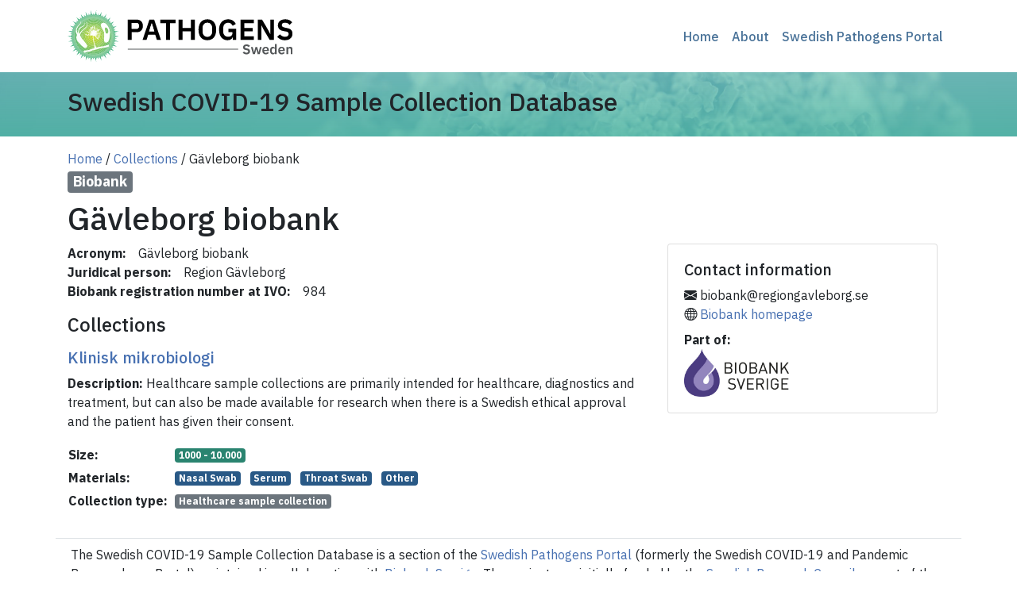

--- FILE ---
content_type: text/html
request_url: https://biobanks.pathogens.se/collections/984/
body_size: 11450
content:
<!doctype html>
<html lang="en"><head>
  <meta charset="utf-8">
  <meta name="viewport" content="width=device-width, initial-scale=1, shrink-to-fit=no">
  
  <title> Gävleborg biobank | The Swedish COVID-19 Sample Collection Database</title>
  <meta name="description" content=''>
  <meta http-equiv="content-language" content="en">

  
  <link rel="apple-touch-icon" sizes="180x180" href="https://pathogens.se/apple-touch-icon.png">
  <link rel="icon" type="image/png" sizes="32x32" href="https://pathogens.se/favicon-32x32.png">
  <link rel="icon" type="image/png" sizes="16x16" href="https://pathogens.se/favicon-16x16.png">
  <link rel="mask-icon" href="https://pathogens.se/safari-pinned-tab.svg" color="#5bbad5">
  <meta name="msapplication-TileColor" content="#ffffff">
  <meta name="theme-color" content="#ffffff">

  <meta property="og:title" content="" />
<meta property="og:description" content="The Swedish COVID-19 Sample Collection Database, part of the Swedish Pathogens Portal" />
<meta property="og:type" content="website" />
<meta property="og:url" content="http://biobanks.pathogens.se/collections/984/" /><meta property="og:site_name" content="The Swedish COVID-19 Sample Collection Database" />


  <meta name="twitter:card" content="summary"/><meta name="twitter:title" content=""/>
<meta name="twitter:description" content="The Swedish COVID-19 Sample Collection Database, part of the Swedish Pathogens Portal"/>


  
  <link rel="stylesheet" href="https://stackpath.bootstrapcdn.com/bootstrap/4.4.1/css/bootstrap.min.css" integrity="sha384-Vkoo8x4CGsO3+Hhxv8T/Q5PaXtkKtu6ug5TOeNV6gBiFeWPGFN9MuhOf23Q9Ifjh" crossorigin="anonymous">
  
  
  <link rel="stylesheet" href="/css/style.min.5e46fb090ff9994f8d254e2426f4f4fd.css">

  
  <script src="https://code.jquery.com/jquery-3.5.1.js" integrity="sha256-QWo7LDvxbWT2tbbQ97B53yJnYU3WhH/C8ycbRAkjPDc=" crossorigin="anonymous"></script>
  
  

  

  

</head>
<body><header>
  <nav class="navbar navbar-expand-md navbar-light">
    <div class="container">
      <a class="navbar-brand" href="https://pathogens.se/">
        <img src="/img/swe_pathogens_logo.svg"
          alt="COVID-19 Biobank Registry, part of the Swedish Pathogens Portal">
      </a>
      <button class="navbar-toggler" type="button" data-toggle="collapse" data-target="#navbarCollapseBottom"
        aria-controls="navbarCollapseBottom" aria-expanded="false" aria-label="Toggle navigation">
        <span class="navbar-toggler-icon"></span>
      </button>
      <div class="d-none d-md-block">
        <ul class="navbar-nav">
          <li class="nav-item">
            <a class="nav-link" href="/">Home</a>
          </li>
          <li class="nav-item">
            <a class="nav-link" href="https://pathogens.se/biobanks">About</a>
          </li>
          <li class="nav-item">
            <a class="nav-link" href="https://pathogens.se/">Swedish Pathogens Portal</a>
          </li>
        </ul>
      </div>
    </div>
  </nav>
  <nav class="d-md-none navbar navbar-expand-md navbar-light">
    <div class="container">
      <div class="collapse navbar-collapse" id="navbarCollapseBottom">
        <ul class="navbar-nav">
          <li class="nav-item">
            <a class="nav-link" href="/">Home</a>
          </li>
          <li class="nav-item">
            <a class="nav-link" href="https://pathogens.se/biobanks">About</a>
          </li>
          <li class="nav-item">
            <a class="nav-link" href="https://pathogens.se/">Swedish Pathogens Portal</a>
          </li>
        </ul>
      </div>
    </div>
  </nav>
  <div class="header mb-3"
    style="background-image: linear-gradient(to bottom, rgba(55, 174, 148, 0.52), rgba(55, 174, 148, 0.73)),
           url('/img/csm_coronavirus_mc.jpg');">
    <div class="container">
      <h2>Swedish COVID-19 Sample Collection Database</h2>
    </div>
  </div>
</header>
      <div class="container content mb-3" id="content">



<div class="row pl-0">
  <div class="col">
    <a href="/">Home</a> / 
    
      <a href="/collections/">Collections</a> / Gävleborg biobank
    
  </div>
</div>


<div class="row">
  <div class="col">
    <div class="row mr-1">
      <div class="col-auto">
        <div class="mg-report-title">
          <h4><span class="badge badge-secondary">Biobank</span></h4>
          <h1>Gävleborg biobank</h1>
        </div>
      </div>
    </div>
    <div class="container">
      <div class="row pl-0">
        <div class="col-md-8 pl-0">
          <div class="row">
            <div class="col-auto font-weight-bold">Acronym:</div>
            <div class="col pl-0">Gävleborg biobank</div>
          </div>
          
          <div class="row">
            <div class="col-auto font-weight-bold">Juridical person:</div>
            <div class="col pl-0">Region Gävleborg</div>
          </div>
          
          <div class="row ml-0">
            <div class="col-auto pl-0 font-weight-bold">Biobank registration number at IVO:</div>
            <div class="col pl-0">984
            </div>
          </div>
          <h4 class="mt-3 mb-3">Collections</h4>
          
          
          <div class="pl-0">
            <div>
              <h5><a href="/collections/984/1/" class="">Klinisk mikrobiologi</a></h5>
              <div class="mg-report-description mb-3">
                <b>Description:</b> Healthcare sample collections are primarily intended for healthcare, diagnostics and treatment, but can also be made available for research when there is a Swedish ethical approval and the patient has given their consent.
              </div>
              <table class="mg-report-details-list mb-3">
                <caption style="display: none;">Details list</caption>
                
                <tr>
                  <th scope="row" class="pr-1">Size:</th>
                  <td><span class="m-1 badge badge-teal">
                    
                    1000 - 10.000
                    
                  </span></td>
                </tr> 
                <tr>
                  <th scope="row" class="pr-1">Materials:</th>
                  <td>
                    <span class="m-1 badge badge-blue taxonomy-term"><a href="/materials/nasal-swab/">Nasal Swab</a></span>
                    
                    <span class="m-1 badge badge-blue taxonomy-term"><a href="/materials/serum/">Serum</a></span>
                    
                    <span class="m-1 badge badge-blue taxonomy-term"><a href="/materials/throat-swab/">Throat Swab</a></span>
                    
                    <span class="m-1 badge badge-blue taxonomy-term"><a href="/materials/other/">Other</a></span>
                    </td>
                </tr>
                <tr>
                  <th scope="row" class="pr-1">Collection type:</th>
                  <td><span class="m-1 badge badge-secondary">Healthcare sample collection</span></td>
                </tr>
                
              </table>
            </div>
          </div>
          
          
        </div>
        <div class="col-md-4">
          <div class="card">
            <div class="card-body">
              <div class="card-text">
                <h5>Contact information</h5>
                
                <div class="row">
                  <div class="col"><i class="bi bi-envelope-fill mr-1"></i>biobank@regiongavleborg.se</div>
                </div>
                
                <div class="row">
                  <div class="col"><i class="bi bi-globe mr-1"></i><a href="https://biobanksverige.se/forskning/" target="_blank">Biobank homepage</a></div>
                </div>
                <div class="mt-2"><b>Part of:</b><br><a href="https://biobanksverige.se/"><img src="/img/biobanksverige_logo.jpg" alt="Biobank sverige logo" rel="Part of Biobank Sverige" style="height: 60px;"></a></div>
              </div>
            </div>
          </div>
        </div>
      </div>
    </div>
  </div>
</div>



      </div><footer>
  <div class="container border-top">
    <div class="row">
      <div class="col mx-1 mt-2">
        <p>The Swedish COVID-19 Sample Collection Database is a section of the <a href="https://pathogens.se"
          target="_blank">Swedish Pathogens Portal</a> (formerly the Swedish COVID-19 and Pandemic Preparedness Portal)
          maintained in collaboration with <a href="https://biobanksverige.se/" target="_blank">Biobank Sverige</a>.
          The project was initially funded by the <a href="https://vr.se/" target="_blank">Swedish Research Council</a>
          as part of the effort to coordinate the collection of and access to samples linked to COVID-19. The Portal is
          now funded by the <a href="https://www.scilifelab.se/capabilities/pandemic-laboratory-preparedness/"
          target="_blank">SciLifeLab Pandemic Laboratory Preparedness (PLP) Program</a> to continue this work. Please
          <a href="https://pathogens.se/biobanks/" target="_blank">see this page</a> for more information about
          the database. Questions, comments, and suggestions regarding the database can be sent to <a
            href="mailto:datacentre@scilifelab.se">datacentre@scilifelab.se</a>.</p>
      </div>
    </div>

    <div class="d-flex flex-column flex-md-row justify-content-md-between">
      <img class="pb-2" src="/img/scilifelab-logo.svg" alt="SciLifeLab" height="55" style="object-fit:contain;">
      <img class="pb-2" src="/img/biobanksverige_logo.jpg" alt="Biobank Sverige" height="60" style="object-fit:contain;">
      <img sclass="pb-2" src="/img/KAW_logo.png" alt="Knut and Alice Wallenberg Foundation logo" height="80" style="object-fit:contain;">
    </div>

    
    
    
    
    <div class="d-flex flex-column flex-md-row justify-content-md-center mt-2">
      <a class="small pr-md-2" target="_blank"
         href="https://github.com/ScilifelabDataCentre/covid-sample-collection-database/tree/v1.2.0">
        Website code on GitHub (v1.2.0)
      </a>
      <span class="d-none d-md-block border-right"></span>
      <a class="small pl-md-2" href="https://pathogens.se/privacy/">Privacy notice</a>
    </div>

  </div>
</footer>


<script src="https://cdnjs.cloudflare.com/ajax/libs/popper.js/1.12.9/umd/popper.min.js"
  integrity="sha384-ApNbgh9B+Y1QKtv3Rn7W3mgPxhU9K/ScQsAP7hUibX39j7fakFPskvXusvfa0b4Q" crossorigin="anonymous"></script>
<script src="https://maxcdn.bootstrapcdn.com/bootstrap/4.0.0/js/bootstrap.min.js"
  integrity="sha384-JZR6Spejh4U02d8jOt6vLEHfe/JQGiRRSQQxSfFWpi1MquVdAyjUar5+76PVCmYl" crossorigin="anonymous"></script>


<link rel="stylesheet" href="https://cdn.jsdelivr.net/npm/bootstrap-icons@1.8.1/font/bootstrap-icons.css">


<script src="https://cdn.jsdelivr.net/npm/bootstrap@5.2.3/dist/js/bootstrap.bundle.min.js" integrity="sha384-kenU1KFdBIe4zVF0s0G1M5b4hcpxyD9F7jL+jjXkk+Q2h455rYXK/7HAuoJl+0I4" crossorigin="anonymous"></script>


<script>
  var _paq = window._paq = window._paq || [];
   
  _paq.push(["setDocumentTitle", document.domain + "/" + document.title]);
  _paq.push(["setCookieDomain", "*.pathogens.se"]);
  _paq.push(["disableCookies"]);
  _paq.push(['trackPageView']);
  _paq.push(['enableLinkTracking']);
  (function () {
    var u = "//matomo.dc.scilifelab.se/";
    _paq.push(['setTrackerUrl', u + 'matomo.php']);
    _paq.push(['setSiteId', '2']);
    var d = document, g = d.createElement('script'), s = d.getElementsByTagName('script')[0];
    g.async = true; g.src = u + 'matomo.js'; s.parentNode.insertBefore(g, s);
  })();
</script></body>
</html>


--- FILE ---
content_type: text/css
request_url: https://biobanks.pathogens.se/css/style.min.5e46fb090ff9994f8d254e2426f4f4fd.css
body_size: 1751
content:
@import "https://fonts.googleapis.com/css2?family=IBM+Plex+Sans:ital,wght@0,200;0,400;0,500;0,700;1,400&display=swap";body{font-family:ibm plex sans,Helvetica,Arial,sans-serif}a{color:#4770b1;text-decoration:none}a:hover{color:#4770b1;text-decoration:underline}a.dark-blue{color:#193f90;text-decoration:none}a.dark-blue:hover{color:#193f90;text-decoration:underline}img{max-width:100%}.header{background-position:50%;background-repeat:no-repeat;background-size:cover;padding:1.1rem 0}.navbar .navbar-brand{max-width:75%}.navbar .navbar-brand img{height:65px;max-width:100%}a.nav-link{color:rgba(41,89,134,.85)!important;font-weight:500}a.nav-link:hover{color:#295986!important}.pagination>li>a{background-color:#fff;color:#295986}.pagination>li>a:hover,.pagination>li>span:hover{color:#000;background-color:#d8d8d8;border-color:#ddd}.pagination>li>span:focus,.pagination>li>a:focus,.pagination>.active>a,.pagination>.active>a:hover{color:#fff;background-color:#295986!important;border:solid 1px #295986}.card .fa-caret-right{display:none}.card .fa-caret-down{display:inline}.card .collapsed .fa-caret-right{display:inline}.card .collapsed .fa-caret-down{display:none}.badge-grey{background-color:#55585a;color:#fff}.badge-blue{background-color:#295986;color:#fff}.badge-teal{background-color:#2a8470;color:#fff}.taxonomy-term a{color:#fff;text-decoration:none}.group{color:rgba(77,77,77,.9);font-weight:700;font-size:1.2em;background-color:rgba(233,235,238,.6)}.group .bi-caret-right-fill{display:none}.group .bi-caret-down-fill{display:inline}.group.collapsed .bi-caret-right-fill{display:inline}.group.collapsed .bi-caret-down-fill{display:none}.filters .bi-caret-right-fill{display:none}.filters .bi-caret-down-fill{display:inline}.filters .collapsed .bi-caret-right-fill{display:inline}.filters .collapsed .bi-caret-down-fill{display:none}

--- FILE ---
content_type: image/svg+xml
request_url: https://biobanks.pathogens.se/img/scilifelab-logo.svg
body_size: 9683
content:
<?xml version="1.0" encoding="utf-8"?>
<!-- Generator: Adobe Illustrator 24.2.1, SVG Export Plug-In . SVG Version: 6.00 Build 0)  -->
<svg version="1.1" id="Layer_1" xmlns="http://www.w3.org/2000/svg" xmlns:xlink="http://www.w3.org/1999/xlink" x="0px" y="0px"
	 viewBox="0 0 405 87.88" style="enable-background:new 0 0 405 87.88;" xml:space="preserve">
<style type="text/css">
	.st0{fill:#A7C947;}
</style>
<g>
	<g>
		<path d="M253.55,72.97V43.9h-5.9v-4.43h5.9v-1.02c0-1.8,0.28-3.39,0.85-4.78c0.56-1.39,1.38-2.56,2.43-3.51
			c1.06-0.95,2.35-1.67,3.87-2.15c1.52-0.48,3.23-0.73,5.14-0.73c1.47,0,2.94,0.18,4.39,0.53l-0.35,4.64
			c-0.48-0.08-1.03-0.15-1.64-0.2c-0.61-0.05-1.21-0.08-1.81-0.08c-2.07,0-3.67,0.54-4.8,1.63c-1.13,1.08-1.69,2.64-1.69,4.66v1.02
			h6.3v4.43h-6.3v29.07H253.55z"/>
		<path d="M143.61,61.85c0-1.05-0.18-1.98-0.54-2.79c-0.36-0.8-0.99-1.54-1.9-2.21c-0.91-0.67-2.14-1.3-3.68-1.89
			c-1.54-0.59-3.5-1.19-5.87-1.81c-2.49-0.64-4.74-1.37-6.75-2.18c-2.01-0.82-3.73-1.75-5.14-2.82c-1.42-1.06-2.5-2.28-3.26-3.64
			c-0.76-1.36-1.14-2.92-1.14-4.67c0-1.75,0.41-3.38,1.23-4.88c0.82-1.5,1.97-2.8,3.47-3.9c1.5-1.1,3.29-1.97,5.39-2.58
			c2.09-0.62,4.43-0.93,7.01-0.93c2.83,0,5.35,0.38,7.56,1.15c2.21,0.76,4.07,1.77,5.58,3.03c1.51,1.26,2.65,2.71,3.44,4.36
			c0.78,1.65,1.17,3.35,1.17,5.11h-6.66c0-1.26-0.22-2.42-0.67-3.5c-0.45-1.07-1.13-2-2.05-2.79c-0.92-0.78-2.07-1.39-3.45-1.83
			c-1.38-0.43-3.02-0.65-4.9-0.65c-1.77,0-3.31,0.19-4.63,0.56c-1.31,0.37-2.39,0.88-3.25,1.53c-0.85,0.65-1.48,1.42-1.9,2.31
			c-0.41,0.89-0.62,1.86-0.62,2.91c0,0.95,0.22,1.82,0.67,2.6c0.45,0.78,1.14,1.51,2.09,2.17c0.94,0.66,2.16,1.27,3.64,1.83
			c1.48,0.56,3.26,1.09,5.33,1.61c2.85,0.72,5.32,1.52,7.39,2.4c2.07,0.88,3.78,1.87,5.13,2.99c1.35,1.11,2.35,2.36,3,3.75
			c0.66,1.38,0.98,2.95,0.98,4.71c0,1.84-0.41,3.5-1.24,4.98c-0.83,1.49-2.01,2.76-3.54,3.81c-1.53,1.05-3.37,1.86-5.52,2.43
			c-2.15,0.57-4.55,0.85-7.2,0.85c-1.54,0-3.08-0.13-4.63-0.39c-1.54-0.26-3.02-0.64-4.44-1.16c-1.42-0.52-2.73-1.16-3.94-1.92
			c-1.21-0.76-2.26-1.65-3.16-2.66c-0.9-1.01-1.6-2.15-2.11-3.41c-0.51-1.26-0.76-2.64-0.76-4.15h6.66c0,1.55,0.34,2.87,1.02,3.98
			c0.68,1.1,1.59,2.02,2.73,2.74c1.14,0.72,2.45,1.25,3.94,1.59c1.48,0.34,3.04,0.51,4.68,0.51c3.5,0,6.18-0.64,8.04-1.92
			C142.68,65.8,143.61,64.05,143.61,61.85z"/>
		<path d="M169.92,69.18c1.13,0,2.21-0.16,3.25-0.5c1.04-0.33,1.95-0.78,2.74-1.36c0.79-0.58,1.44-1.26,1.93-2.06
			c0.49-0.79,0.79-1.66,0.88-2.58h6.04c-0.09,1.49-0.55,2.91-1.36,4.26c-0.82,1.35-1.89,2.54-3.23,3.56
			c-1.34,1.02-2.88,1.84-4.64,2.45c-1.76,0.61-3.63,0.91-5.61,0.91c-2.81,0-5.25-0.45-7.34-1.35s-3.82-2.11-5.2-3.64
			c-1.38-1.53-2.41-3.3-3.09-5.32c-0.68-2.02-1.02-4.16-1.02-6.41v-1.3c0-2.25,0.34-4.38,1.02-6.41c0.68-2.02,1.71-3.8,3.09-5.32
			c1.38-1.53,3.11-2.74,5.18-3.64c2.07-0.9,4.51-1.35,7.32-1.35c2.19,0,4.17,0.31,5.96,0.93c1.78,0.62,3.33,1.47,4.63,2.55
			c1.3,1.08,2.32,2.37,3.06,3.85c0.74,1.49,1.15,3.09,1.24,4.8h-6.04c-0.09-1.03-0.36-2-0.81-2.89c-0.45-0.9-1.05-1.68-1.81-2.35
			c-0.76-0.67-1.66-1.2-2.71-1.59c-1.05-0.39-2.22-0.59-3.5-0.59c-1.98,0-3.62,0.35-4.92,1.05c-1.3,0.7-2.35,1.63-3.14,2.77
			c-0.79,1.15-1.35,2.44-1.67,3.87c-0.32,1.43-0.48,2.87-0.48,4.32v1.3c0,1.49,0.16,2.95,0.48,4.38c0.32,1.43,0.87,2.72,1.66,3.85
			c0.78,1.14,1.83,2.05,3.14,2.76C166.26,68.83,167.92,69.18,169.92,69.18z"/>
		<path d="M208.66,68.38h23.82v4.86h-30.49V27.55h6.66V68.38z"/>
		<path d="M283.82,73.59c-2.6,0-4.96-0.4-7.06-1.21c-2.11-0.81-3.91-1.92-5.4-3.36c-1.5-1.43-2.65-3.14-3.45-5.12
			c-0.81-1.98-1.21-4.15-1.21-6.5v-1.3c0-2.72,0.45-5.16,1.36-7.31c0.91-2.15,2.12-3.95,3.64-5.42c1.52-1.47,3.26-2.58,5.21-3.36
			c1.96-0.77,3.99-1.16,6.11-1.16c2.67,0,4.97,0.42,6.91,1.25c1.93,0.84,3.53,1.99,4.78,3.45c1.25,1.47,2.18,3.2,2.78,5.2
			c0.6,2,0.9,4.18,0.9,6.53v2.57h-25.31c0.05,1.55,0.33,2.99,0.85,4.33c0.52,1.34,1.25,2.51,2.21,3.5c0.95,0.99,2.11,1.77,3.45,2.35
			c1.35,0.58,2.87,0.87,4.57,0.87c2.26,0,4.17-0.41,5.73-1.24c1.57-0.83,2.93-1.92,4.11-3.28l3.9,2.72c-0.6,0.83-1.32,1.63-2.18,2.4
			c-0.85,0.77-1.85,1.47-2.99,2.07c-1.14,0.61-2.45,1.09-3.92,1.46C287.35,73.41,285.69,73.59,283.82,73.59z M283.03,43.56
			c-1.29,0-2.48,0.21-3.56,0.63c-1.08,0.42-2.05,1.04-2.9,1.84c-0.85,0.8-1.56,1.81-2.12,3c-0.56,1.2-0.95,2.57-1.16,4.12H292v-0.43
			c-0.07-1.11-0.27-2.22-0.6-3.31c-0.33-1.09-0.85-2.07-1.55-2.94c-0.7-0.87-1.61-1.57-2.71-2.11
			C286.03,43.83,284.66,43.56,283.03,43.56z"/>
		<path d="M309.54,68.11h23.82v4.86h-30.49V27.28h6.66V68.11z"/>
		<path d="M359.65,72.97c-0.23-0.41-0.41-0.93-0.55-1.56c-0.14-0.63-0.25-1.28-0.35-1.97c-0.6,0.56-1.27,1.09-2.02,1.59
			c-0.75,0.51-1.57,0.95-2.45,1.33c-0.89,0.38-1.85,0.68-2.88,0.9c-1.04,0.22-2.13,0.32-3.28,0.32c-1.91,0-3.64-0.26-5.2-0.77
			c-1.55-0.52-2.88-1.22-3.97-2.11c-1.09-0.89-1.94-1.93-2.54-3.14c-0.6-1.21-0.9-2.5-0.9-3.88c0-1.8,0.39-3.38,1.17-4.75
			c0.78-1.37,1.9-2.52,3.37-3.45c1.46-0.93,3.23-1.63,5.3-2.11c2.07-0.47,4.39-0.71,6.94-0.71h6.35v-2.63c0-2-0.67-3.6-2-4.78
			c-1.34-1.19-3.3-1.78-5.9-1.78c-1.2,0-2.29,0.14-3.28,0.43c-0.99,0.29-1.84,0.68-2.54,1.16c-0.7,0.49-1.25,1.05-1.64,1.69
			c-0.39,0.64-0.59,1.31-0.59,2.01h-6.42c0-1.2,0.35-2.38,1.05-3.56c0.7-1.18,1.7-2.23,2.99-3.17c1.29-0.94,2.85-1.7,4.68-2.29
			c1.83-0.59,3.87-0.88,6.13-0.88c2.03,0,3.9,0.23,5.61,0.7c1.71,0.46,3.18,1.17,4.4,2.11c1.22,0.94,2.18,2.11,2.87,3.51
			c0.69,1.4,1.04,3.04,1.04,4.92v15.57c0,1.14,0.11,2.33,0.33,3.58c0.22,1.25,0.55,2.33,0.98,3.23v0.5H359.65z M349.05,68.6
			c1.15,0,2.23-0.14,3.25-0.43c1.01-0.29,1.93-0.67,2.76-1.13c0.83-0.46,1.55-1,2.16-1.59c0.61-0.6,1.09-1.22,1.43-1.86v-6.87h-5.32
			c-3.66,0-6.48,0.51-8.46,1.53c-1.98,1.02-2.97,2.56-2.97,4.63c0,0.81,0.15,1.56,0.45,2.26c0.3,0.7,0.75,1.31,1.36,1.81
			c0.61,0.51,1.36,0.91,2.24,1.21C346.85,68.46,347.88,68.6,349.05,68.6z"/>
		<path d="M402.5,56.59c0,2.46-0.32,4.72-0.97,6.79c-0.64,2.07-1.59,3.87-2.83,5.39c-1.24,1.52-2.76,2.7-4.56,3.54
			c-1.8,0.85-3.84,1.27-6.15,1.27c-2.46,0-4.59-0.39-6.39-1.16c-1.8-0.77-3.31-1.88-4.56-3.33l-0.31,3.87h-5.87V27.28h6.39v15.88
			c1.24-1.38,2.74-2.45,4.49-3.19c1.75-0.74,3.81-1.11,6.18-1.11c2.35,0,4.42,0.41,6.23,1.24c1.81,0.83,3.33,1.99,4.56,3.48
			c1.23,1.5,2.17,3.29,2.81,5.39c0.64,2.09,0.97,4.42,0.97,6.98V56.59z M396.11,55.94c0-1.67-0.17-3.25-0.52-4.72
			c-0.35-1.48-0.9-2.77-1.67-3.88s-1.78-2-3.02-2.65s-2.76-0.98-4.56-0.98c-1.17,0-2.23,0.13-3.18,0.4
			c-0.94,0.27-1.79,0.64-2.54,1.11c-0.75,0.48-1.4,1.03-1.95,1.67c-0.55,0.64-1.02,1.33-1.42,2.07v14.49
			c0.41,0.74,0.9,1.43,1.47,2.07c0.56,0.64,1.22,1.2,1.97,1.67c0.75,0.47,1.59,0.85,2.54,1.11c0.94,0.27,2,0.4,3.18,0.4
			c1.73,0,3.2-0.32,4.42-0.96c1.22-0.64,2.22-1.51,3-2.6c0.78-1.09,1.36-2.38,1.73-3.85c0.37-1.48,0.55-3.05,0.55-4.72V55.94z"/>
		<g>
			<path d="M196.09,73.24h-6.39V39.74h6.39V73.24z"/>
			<circle cx="192.89" cy="31.31" r="3.76"/>
		</g>
		<g>
			<circle cx="240.3" cy="31.04" r="3.76"/>
			<path d="M243.5,72.97h-6.39V39.48h6.39V72.97z"/>
		</g>
	</g>
	<g>
		<g>
			<path class="st0" d="M57.24,51.24c0.65-1.42,0.97-2.94,0.96-4.47c-0.01-1.02-0.17-2.04-0.49-3.04c0,0,0,0,0,0
				c-0.03-0.08-0.05-0.16-0.08-0.24L57.6,43.4c-0.02-0.05-0.03-0.1-0.05-0.15c-0.01-0.02-0.02-0.04-0.03-0.07
				c-0.62-1.98-2.09-3.78-3.79-5.86c-2.09-2.55-4.45-5.43-5.68-9.32c-1.2-3.78-0.91-7.3-0.66-10.4c0.22-2.65,0.42-5.16-0.31-7.47
				c0,0,0-0.01,0-0.01c0-0.02-0.01-0.04-0.01-0.06c-0.01-0.05-0.03-0.1-0.04-0.15L47,9.84c-0.02-0.08-0.05-0.16-0.07-0.25
				c-0.05-0.17-0.11-0.34-0.17-0.5c-0.01-0.02-0.02-0.05-0.03-0.07c-0.05-0.14-0.11-0.28-0.17-0.42c0-0.01,0-0.01-0.01-0.02
				c-0.95-2.2-2.62-4-4.77-5.12C39.61,2.33,37.18,2,34.83,2.49c0,0,0,0,0,0c-0.15,0.03-0.31,0.07-0.46,0.11
				c-0.02,0.01-0.04,0.01-0.06,0.01c-0.17,0.04-0.34,0.09-0.51,0.15c-2.67,0.84-4.85,2.67-6.13,5.15c-0.16,0.31-0.31,0.63-0.43,0.95
				c-0.51,1.28-0.77,2.63-0.75,3.99c0.01,1.02,0.17,2.04,0.49,3.04c0,0,0,0,0,0.01c0.03,0.08,0.05,0.16,0.08,0.24l0.03,0.08
				c0.01,0.02,0.01,0.03,0.02,0.05c0.01,0.02,0.02,0.05,0.03,0.07c0.01,0.02,0.01,0.03,0.02,0.05l0.02,0.05
				c0.61,1.97,2.08,3.77,3.79,5.85c2.09,2.55,4.45,5.44,5.68,9.33c1.23,3.9,0.96,7.65,0.71,10.96c-0.2,2.67-0.37,4.97,0.25,6.91
				c0,0,0,0.01,0,0.01c0.01,0.02,0.01,0.04,0.02,0.06c0.01,0.05,0.03,0.1,0.04,0.15l0.02,0.08c0.02,0.08,0.05,0.16,0.07,0.25
				c0.04,0.14,0.09,0.28,0.14,0.41c1.53,4.22,5.54,6.9,9.85,6.9c1.04,0,2.1-0.16,3.15-0.49c2.67-0.84,4.85-2.67,6.13-5.15
				C57.1,51.56,57.17,51.4,57.24,51.24z"/>
			<path class="st0" d="M88.66,24.93c-1.78-2.8-4.55-4.73-7.78-5.45c-6.68-1.48-13.32,2.76-14.8,9.44c-0.02,0.1-0.04,0.2-0.06,0.3
				L66,29.32c-0.01,0.07-0.03,0.14-0.04,0.21l0,0.01c0,0.02,0,0.03-0.01,0.05c0,0,0,0.01,0,0.01c-0.54,2.39-0.09,5.11,0.42,8.26
				c0.63,3.88,1.35,8.27,0.3,13.02c-1.05,4.76-3.57,8.46-5.79,11.73c-1.79,2.63-3.33,4.9-3.84,7.26c0,0,0,0.01,0,0.01
				c-0.01,0.02-0.01,0.04-0.02,0.06c-0.02,0.06-0.03,0.12-0.05,0.18l-0.03,0.1c-0.02,0.1-0.05,0.2-0.07,0.3
				c-0.72,3.24-0.13,6.56,1.65,9.35c1.78,2.8,4.55,4.73,7.78,5.45c0.9,0.2,1.81,0.3,2.71,0.3c2.34,0,4.63-0.66,6.65-1.95
				c0.7-0.45,1.34-0.95,1.93-1.51c1.76-1.68,2.98-3.84,3.52-6.27c0,0,0,0,0,0c0.02-0.1,0.04-0.2,0.06-0.29l0.02-0.1
				c0.01-0.07,0.03-0.14,0.04-0.21l0-0.01c0-0.02,0.01-0.04,0.01-0.05c0,0,0,0,0,0c0.54-2.4,0.09-5.12-0.42-8.28
				c-0.63-3.87-1.35-8.26-0.3-13c1.02-4.62,3.41-8.08,5.52-11.12c1.8-2.6,3.5-5.06,4.12-7.86c0-0.01,0-0.01,0.01-0.02
				c0.01-0.02,0.01-0.04,0.02-0.06c0.02-0.06,0.03-0.12,0.05-0.18l0.03-0.1c0.02-0.1,0.05-0.2,0.07-0.3
				C91.03,31.04,90.45,27.72,88.66,24.93z"/>
			<path class="st0" d="M18.82,29.34c-2.65-1.38-5.67-1.64-8.51-0.74c-2.84,0.9-5.17,2.85-6.54,5.5c-1.38,2.65-1.64,5.67-0.74,8.51
				c0.9,2.84,2.85,5.17,5.5,6.54c1.61,0.84,3.37,1.26,5.14,1.26c1.13,0,2.27-0.17,3.37-0.52c2.84-0.9,5.17-2.85,6.54-5.5
				c1.38-2.65,1.64-5.67,0.74-8.51C23.42,33.04,21.47,30.71,18.82,29.34z"/>
		</g>
	</g>
</g>
</svg>


--- FILE ---
content_type: image/svg+xml
request_url: https://biobanks.pathogens.se/img/swe_pathogens_logo.svg
body_size: 254260
content:
<svg version="1.1" id="Layer_1" xmlns="http://www.w3.org/2000/svg" xmlns:xlink="http://www.w3.org/1999/xlink" x="0px" y="0px"
	 width="100%" viewBox="0 0 2816 647" enable-background="new 0 0 2816 647" xml:space="preserve">
<path fill="#FFFFFF" opacity="1.000000" stroke="none" 
	d="
M2817.000000,551.000000 
	C2817.000000,583.328247 2817.000000,615.656494 2817.000000,648.000000 
	C1998.300659,648.000000 1179.601196,648.000000 360.306091,647.602844 
	C359.176300,640.755310 358.156250,634.298645 358.239777,627.856262 
	C358.329895,620.907715 359.452728,613.972595 360.437439,606.832092 
	C361.521515,604.328430 362.041626,601.900024 363.108002,599.741455 
	C367.945587,589.949707 373.474518,589.596619 379.375458,598.941895 
	C382.238068,603.475342 384.283417,608.524841 386.900116,613.742188 
	C386.900116,611.779541 386.892090,610.292114 386.901550,608.804871 
	C386.933411,603.797852 386.472595,598.723328 387.139313,593.801758 
	C387.894043,588.230469 392.016266,585.928223 396.872986,588.667053 
	C400.997833,590.993286 404.252563,594.862549 408.043884,598.364502 
	C414.182648,610.145508 420.169830,621.611084 424.827972,630.531494 
	C423.147003,620.567444 420.990692,607.785645 418.903503,594.574219 
	C419.481842,590.760071 419.872803,587.352234 420.531769,583.997070 
	C421.262329,580.277466 423.086975,576.186951 426.950256,576.398071 
	C430.107697,576.570557 433.717194,579.116943 436.025696,581.624146 
	C439.294556,585.174438 441.551208,589.656738 443.814178,593.093323 
	C442.948456,587.451233 441.515472,581.137451 441.140198,574.761353 
	C440.807068,569.101318 445.912323,565.594116 451.128204,567.729675 
	C454.963287,569.300049 458.359558,571.942200 462.090759,574.406738 
	C469.610504,584.033325 476.990814,593.359802 484.547607,602.940125 
	C485.238770,604.054443 485.753479,604.914978 486.268158,605.775513 
	C486.553131,605.626221 486.838074,605.476929 487.123047,605.327698 
	C486.448364,604.190002 485.773712,603.052368 485.051544,601.548767 
	C480.947021,590.124023 476.890015,579.065247 472.883606,567.588440 
	C472.699860,563.275696 471.780396,559.270447 472.386932,555.511414 
	C473.371338,549.410767 477.974152,547.359253 483.122192,550.761719 
	C487.867188,553.897827 491.979980,557.990417 496.536530,561.904602 
	C497.107239,562.797485 497.512634,563.447510 498.046997,564.359558 
	C498.616852,564.668274 499.057678,564.715027 499.498474,564.761719 
	C499.224396,564.304871 498.950317,563.848022 498.505127,563.136841 
	C497.921051,562.227844 497.508118,561.573242 497.048676,560.560608 
	C494.780304,555.721985 492.108215,551.401306 490.445770,546.721863 
	C488.151855,540.264893 491.300110,536.261047 498.080505,537.154236 
	C502.141663,537.689148 506.003052,539.740295 510.124298,541.406128 
	C520.502502,549.716064 530.710754,557.729675 539.515076,564.641296 
	C533.600769,555.135315 526.717041,544.071289 519.779419,532.644531 
	C516.359985,526.463928 515.843689,520.389526 518.064819,514.054504 
	C518.044312,514.042236 518.055237,514.085632 518.375488,513.937622 
	C521.479187,511.026733 524.237671,512.992920 527.362549,513.909973 
	C532.449463,516.683167 537.175964,519.379761 541.902405,522.076294 
	C542.041260,521.844604 542.180054,521.612915 542.318848,521.381165 
	C538.915771,516.905396 535.512695,512.429565 532.063843,507.553925 
	C532.050903,504.116364 532.083618,501.078583 532.339783,497.968018 
	C532.846985,497.711761 533.006348,497.451996 533.421631,497.053955 
	C536.522949,496.368286 539.243835,495.744507 542.184875,495.442078 
	C545.902588,496.525848 549.400085,497.288269 553.089111,498.363403 
	C563.203491,503.656372 573.126282,508.636597 580.889587,512.532959 
	C574.950195,506.079620 567.528870,498.016174 560.054810,489.597290 
	C557.945618,485.829376 555.889160,482.416901 553.748535,478.609497 
	C551.630127,469.187469 553.413025,466.804504 562.174622,467.437317 
	C568.443298,469.753143 574.501648,471.752777 580.746582,473.813965 
	C575.368652,469.387848 570.209839,465.142120 564.890625,460.562775 
	C564.097961,457.820282 563.465881,455.411346 562.905273,452.785034 
	C562.976868,452.567657 563.042053,452.114563 563.354858,451.961182 
	C566.113037,450.482605 568.558472,449.157440 571.414124,447.897217 
	C575.884644,447.918762 579.944946,447.875427 584.419922,447.898346 
	C596.766479,451.082550 608.698242,454.200470 618.521545,456.767426 
	C609.530640,450.903961 598.787537,443.897736 587.908813,436.589966 
	C585.198425,433.490784 582.623657,430.693146 580.013916,427.523438 
	C579.263855,424.768799 578.548767,422.386261 577.901733,419.693481 
	C577.993835,418.960358 578.017822,418.537506 578.362854,417.954132 
	C581.456238,416.473511 584.228577,415.153412 587.410156,413.919128 
	C593.376099,414.973053 598.932861,415.941132 605.294006,417.049377 
	C599.055847,413.374878 593.549072,410.131195 587.901855,406.583374 
	C586.547729,404.507141 585.334106,402.735016 584.193054,400.625977 
	C584.546387,399.208832 584.827148,398.128632 585.413452,396.904724 
	C587.812561,395.451538 589.906311,394.142029 592.399597,392.883362 
	C596.534424,392.233582 600.269653,391.532867 604.468506,390.898621 
	C617.106201,391.713318 629.280334,392.461548 638.967529,393.056885 
	C629.520569,389.363373 617.760864,384.765656 605.684082,380.007996 
	C602.259644,377.862366 599.152405,375.876678 595.903076,373.584961 
	C594.451965,371.187897 593.142883,369.096893 591.901306,366.614380 
	C592.014771,365.165161 592.060669,364.107422 592.411560,362.906555 
	C594.811340,361.453400 596.906067,360.143372 599.392578,358.749207 
	C605.939697,357.890808 612.095032,357.116516 618.167725,356.352631 
	C612.060242,354.672485 605.698425,352.922394 599.190063,350.906921 
	C597.397461,349.077332 595.751343,347.513092 594.063660,345.560120 
	C594.050659,344.130310 594.079285,343.089264 594.404053,341.879211 
	C597.811523,339.180573 600.922729,336.650970 604.418091,334.056274 
	C619.244324,331.113617 633.686401,328.236053 642.799438,326.420319 
	C633.439941,324.670624 618.720642,321.918945 603.685303,319.008545 
	C600.281189,315.882935 597.193115,312.916107 594.065552,309.633331 
	C594.053040,308.894592 594.080078,308.471802 594.394470,307.891357 
	C596.234131,305.765106 597.786438,303.796448 599.733521,301.830383 
	C605.315002,299.782867 610.501648,297.732727 615.768066,295.651062 
	C610.013550,295.387604 604.527161,295.136444 598.864990,294.587463 
	C596.827576,293.509125 594.966003,292.728607 593.051636,291.583282 
	C592.702393,289.827881 592.406128,288.437286 592.405945,286.876587 
	C595.146545,283.510895 597.591064,280.315338 600.391113,277.059448 
	C613.322021,268.434021 627.665039,263.864349 641.919250,258.883453 
	C641.302795,258.428101 640.751099,258.262146 640.231445,258.332489 
	C631.337891,259.536316 622.471069,260.991760 613.548889,261.910339 
	C608.412598,262.439117 603.187927,262.109558 597.628174,262.086609 
	C593.182800,259.633087 589.112244,257.259338 585.025085,254.523010 
	C584.950195,253.439072 584.891968,252.717682 584.909424,251.642029 
	C586.359314,248.874420 587.733521,246.461060 589.420532,243.903564 
	C594.984924,240.659821 600.236511,237.560196 606.259766,234.005066 
	C599.233582,235.523422 593.117249,236.845139 586.635620,238.088989 
	C583.860840,236.969131 581.451294,235.927155 579.024353,234.516998 
	C578.615967,232.764511 578.224976,231.380203 578.001709,229.667389 
	C581.481995,224.575668 584.794495,219.812485 588.410889,214.906006 
	C598.980774,207.983414 609.246765,201.204102 617.091919,196.023407 
	C607.886658,198.567001 595.945374,201.866592 583.544922,205.096558 
	C576.883972,205.052429 570.578613,205.672455 565.016846,201.561325 
	C564.606323,200.491653 564.220093,199.744690 563.899658,198.617493 
	C565.013794,195.840149 566.062073,193.443069 567.410645,190.907928 
	C571.694214,187.056046 575.677368,183.342194 579.911194,179.457001 
	C580.772888,178.823502 581.383972,178.361374 581.994995,177.899246 
	C581.848938,177.693314 581.702820,177.487366 581.556763,177.281433 
	C580.678284,177.823883 579.799866,178.366318 578.555176,178.955780 
	C573.127319,181.057510 568.065674,183.112228 562.586914,185.099808 
	C559.460449,184.316879 556.751160,183.601105 554.019836,182.593323 
	C553.703918,181.853928 553.410095,181.406540 553.069702,180.614166 
	C554.385437,176.194931 555.747742,172.120667 557.416809,167.900589 
	C566.131226,158.230194 574.538818,148.705597 581.708679,140.583130 
	C571.874695,145.262924 560.385071,150.730606 548.433105,156.178528 
	C542.535950,158.408005 537.712463,156.644485 533.019165,153.592285 
	C532.703735,152.853287 532.409973,152.406158 532.068970,151.571472 
	C532.721130,148.801636 533.420471,146.419373 534.417114,143.865387 
	C537.312744,139.652817 539.911072,135.611954 542.509460,131.571106 
	C542.211487,131.294220 541.913513,131.017334 541.615540,130.740433 
	C537.731323,133.453476 533.847168,136.166519 529.563049,138.929443 
	C526.122375,138.947464 523.081665,138.915573 519.968140,138.660278 
	C519.711914,138.153091 519.452209,137.993790 519.048706,137.554962 
	C519.265381,132.765625 519.549377,128.380295 520.001648,123.664894 
	C526.269592,112.136856 532.369385,100.938889 537.448364,91.614891 
	C529.009827,98.210648 518.986206,106.045364 508.569092,113.944321 
	C503.566223,115.951019 498.876648,116.598549 493.968445,114.660843 
	C493.713684,114.154617 493.454834,113.995956 492.948120,113.629654 
	C492.462219,110.530724 492.147675,107.764214 491.910950,104.628372 
	C494.333130,99.168938 496.677551,94.078827 499.539276,87.865562 
	C493.820709,92.697906 489.101074,96.686127 484.025391,100.777527 
	C476.808105,103.368477 474.070160,101.800835 473.021729,94.498680 
	C472.668762,92.040123 472.880127,89.500549 472.901672,86.596909 
	C477.682281,72.827438 482.394836,59.459045 487.393707,45.933361 
	C487.932159,44.915226 488.184265,44.054382 488.436401,43.193542 
	C488.196960,43.117737 487.957520,43.041935 487.718079,42.966129 
	C487.275238,43.741539 486.832367,44.516945 486.117798,45.513832 
	C478.419708,58.366585 470.336517,70.480484 458.571991,80.100410 
	C456.825195,81.004906 455.436554,81.834915 453.972626,82.498894 
	C446.964966,85.677330 441.228790,83.103973 441.899841,74.579575 
	C443.371857,67.840858 444.777252,61.521751 446.211243,55.074089 
	C442.398590,60.768993 438.674561,66.331512 434.627075,72.053986 
	C428.339630,76.811508 424.454742,75.758545 422.057831,68.811295 
	C421.284760,66.570656 420.755859,64.245796 420.067078,61.499825 
	C421.777496,46.053757 423.536133,31.067310 425.212402,16.782976 
	C420.838226,31.012070 414.956482,45.549099 404.575317,58.104362 
	C402.826782,59.332642 401.450195,60.508095 399.942505,61.480206 
	C394.262787,65.142319 389.252960,63.405598 386.897797,56.576210 
	C386.962708,49.678333 386.962708,43.203270 386.962708,36.238724 
	C384.103363,42.870621 381.499420,48.910172 378.584900,55.095901 
	C373.165833,60.069973 370.296997,60.116055 366.685974,55.234253 
	C365.238007,53.276688 364.107666,51.084179 362.884094,48.602974 
	C361.626770,39.862576 359.747620,31.556284 359.181458,23.161438 
	C358.686707,15.826061 359.669769,8.391014 360.000000,0.999999 
	C1178.888062,1.000000 1997.776001,1.000000 2817.000000,1.000000 
	C2817.000000,161.699249 2817.000000,322.398712 2816.634766,483.391296 
	C2814.987061,470.520721 2807.635742,460.877167 2794.799316,458.591766 
	C2783.481934,456.576752 2772.174805,456.444000 2761.868164,474.147705 
	C2761.868164,468.943939 2761.868164,464.588348 2761.868164,460.354553 
	C2753.966064,460.354553 2746.575439,460.354553 2739.368164,460.354553 
	C2739.368164,490.751404 2739.368164,520.792542 2739.368164,550.772949 
	C2747.009766,550.772949 2754.281006,550.772949 2762.000000,550.772949 
	C2762.000000,548.933228 2762.000000,547.313416 2762.000000,545.693604 
	C2762.000000,528.542480 2761.759521,511.385376 2762.181152,494.244598 
	C2762.278076,490.312317 2763.800293,485.788483 2766.165283,482.675873 
	C2770.415771,477.081879 2779.687500,475.248779 2785.858154,478.089691 
	C2792.298584,481.054932 2793.942871,486.991821 2793.972412,493.451935 
	C2794.052246,510.935760 2793.994385,528.420227 2794.009521,545.904419 
	C2794.010986,547.508911 2794.145996,549.113281 2794.231934,551.000000 
	C2802.066162,551.000000 2809.533203,551.000000 2817.000000,551.000000 
M540.843079,85.745155 
	C540.613892,86.544235 540.384705,87.343315 540.155457,88.142387 
	C540.409241,88.239136 540.663025,88.335884 540.916748,88.432632 
	C541.313538,87.651985 541.710327,86.871346 542.631714,85.830635 
	C542.681641,85.388161 542.731567,84.945679 542.781494,84.503212 
	C542.321045,84.765892 541.860657,85.028572 540.843079,85.745155 
M2428.000000,227.500000 
	C2428.000000,214.832336 2428.000000,202.164658 2428.000000,189.496994 
	C2457.749756,252.681107 2496.509521,310.458466 2530.183594,370.685699 
	C2548.346924,370.685699 2566.093994,370.685699 2583.703369,370.685699 
	C2583.703369,285.980621 2583.703369,201.590134 2583.703369,117.297096 
	C2568.334717,117.297096 2553.264404,117.297096 2537.806152,117.297096 
	C2537.806152,177.894470 2537.806152,238.195602 2537.806152,298.496735 
	C2508.244629,235.322006 2469.521484,177.524261 2435.810547,117.314163 
	C2417.653564,117.314163 2399.906250,117.314163 2382.296387,117.314163 
	C2382.296387,202.019104 2382.296387,286.409576 2382.296387,370.703033 
	C2397.665039,370.703033 2412.735352,370.703033 2428.000000,370.703033 
	C2428.000000,323.104218 2428.000000,275.802124 2428.000000,227.500000 
M1979.046021,163.439911 
	C1991.494751,157.753326 2004.303345,155.124084 2018.160034,156.851517 
	C2030.463745,158.385345 2041.681030,162.167709 2050.244141,171.046234 
	C2056.771484,177.814087 2061.933838,185.898331 2068.074219,193.879059 
	C2080.191162,186.751907 2093.161133,179.122879 2106.136719,171.490463 
	C2105.953857,170.552902 2105.974121,169.841858 2105.684814,169.294189 
	C2098.394775,155.490250 2089.370361,142.922089 2076.845703,133.494217 
	C2059.908447,120.744576 2040.351807,114.463165 2019.335205,113.094566 
	C2006.859009,112.282097 1994.424438,113.269295 1982.115112,115.949844 
	C1955.541260,121.736824 1934.445923,135.903183 1919.477661,158.312119 
	C1906.047363,178.418564 1900.011719,201.393906 1898.140015,225.316544 
	C1897.310181,235.922852 1897.616821,246.666122 1898.119385,257.313629 
	C1898.533325,266.083130 1899.534546,274.885864 1901.081909,283.529480 
	C1905.838745,310.100159 1916.569946,333.566101 1937.259644,351.830414 
	C1953.980591,366.591217 1973.755493,373.622192 1995.586548,374.807098 
	C2004.683960,375.300903 2014.019653,374.376801 2023.026733,372.821930 
	C2034.772705,370.794250 2045.362061,365.729034 2054.210693,357.354431 
	C2061.507080,350.448914 2066.376465,342.234406 2069.211182,332.533600 
	C2069.211182,345.292084 2069.211182,358.050537 2069.211182,370.699890 
	C2083.333252,370.699890 2097.072998,370.699890 2110.695801,370.699890 
	C2110.695801,324.327362 2110.695801,278.255524 2110.695801,232.308365 
	C2078.651611,232.308365 2046.912842,232.308365 2015.312744,232.308365 
	C2015.312744,246.025299 2015.312744,259.432037 2015.312744,273.232849 
	C2031.698730,273.232849 2047.774902,273.232849 2064.000000,273.232849 
	C2064.000000,279.619293 2064.124756,285.608551 2063.976074,291.591034 
	C2063.571777,307.874939 2053.039062,320.253204 2039.742554,325.918549 
	C2025.350464,332.050659 2010.343384,333.339233 1994.993164,330.003143 
	C1982.943359,327.384308 1972.195190,321.986664 1964.353271,312.537018 
	C1952.942383,298.787109 1948.542114,282.300903 1949.059937,264.618103 
	C1949.650269,244.458069 1947.020386,224.189545 1950.998413,204.140961 
	C1954.432861,186.832504 1962.596191,172.754822 1979.046021,163.439911 
M1657.966431,164.353058 
	C1656.319946,167.467270 1654.498291,170.502640 1653.055786,173.708679 
	C1644.497925,192.729416 1641.213501,212.980835 1640.117065,233.557251 
	C1639.197510,250.815567 1640.476196,268.017792 1643.958984,285.033447 
	C1648.151611,305.516296 1655.481934,324.600555 1669.218018,340.608887 
	C1688.801758,363.432373 1714.539795,373.469299 1743.980103,374.901184 
	C1750.864624,375.236023 1757.809448,374.335968 1764.726318,373.999664 
	C1777.480469,373.379486 1789.619019,370.013855 1800.951294,364.424103 
	C1821.931152,354.075531 1837.043945,337.916199 1846.884521,316.615112 
	C1856.659058,295.456970 1860.013062,273.013550 1860.899902,250.074402 
	C1861.198730,242.347290 1860.479248,234.565292 1859.956787,226.826508 
	C1859.483643,219.816391 1859.271973,212.699753 1857.840820,205.861191 
	C1854.579712,190.280228 1849.933105,175.093323 1841.697266,161.273209 
	C1833.876221,148.148911 1823.518188,137.393860 1810.781250,129.007874 
	C1795.286499,118.806007 1777.799561,114.228455 1759.622437,113.241989 
	C1748.196167,112.621887 1736.390259,113.065384 1725.195068,115.269257 
	C1695.696167,121.076408 1672.988647,137.156082 1657.966431,164.353058 
M1448.541748,221.000000 
	C1445.769043,221.000000 1442.996216,221.000000 1439.849121,221.000000 
	C1439.849121,186.050125 1439.849121,151.645599 1439.849121,117.276733 
	C1423.379028,117.276733 1407.307739,117.276733 1391.271606,117.276733 
	C1391.271606,201.952606 1391.271606,286.351471 1391.271606,370.725769 
	C1407.615967,370.725769 1423.687134,370.725769 1440.152100,370.725769 
	C1440.152100,335.049011 1440.152100,299.644592 1440.152100,264.275146 
	C1474.952759,264.275146 1509.355591,264.275146 1544.154053,264.275146 
	C1544.154053,299.952911 1544.154053,335.357300 1544.154053,370.721832 
	C1560.623901,370.721832 1576.695190,370.721832 1592.726929,370.721832 
	C1592.726929,286.044495 1592.726929,201.645630 1592.726929,117.275658 
	C1576.381104,117.275658 1560.309937,117.275658 1543.844971,117.275658 
	C1543.844971,151.953995 1543.844971,186.358536 1543.844971,221.000000 
	C1512.143433,221.000000 1480.838501,221.000000 1448.541748,221.000000 
M2165.000000,320.500000 
	C2165.000000,337.262024 2165.000000,354.024048 2165.000000,370.715759 
	C2221.308105,370.715759 2277.041992,370.715759 2332.712891,370.715759 
	C2332.712891,356.025024 2332.712891,341.620239 2332.712891,326.823639 
	C2293.023926,326.823639 2253.620361,326.823639 2214.288330,326.823639 
	C2214.288330,305.688599 2214.288330,284.951294 2214.288330,263.820221 
	C2249.312500,263.820221 2284.050293,263.820221 2318.708984,263.820221 
	C2318.708984,249.349716 2318.708984,235.278168 2318.708984,220.814590 
	C2283.681641,220.814590 2248.944092,220.814590 2214.293457,220.814590 
	C2214.293457,200.678711 2214.293457,180.941208 2214.293457,160.810944 
	C2253.988770,160.810944 2293.392334,160.810944 2332.704590,160.810944 
	C2332.704590,146.007751 2332.704590,131.602768 2332.704590,117.292938 
	C2276.674316,117.292938 2220.940186,117.292938 2165.000000,117.292938 
	C2165.000000,184.890442 2165.000000,252.195221 2165.000000,320.500000 
M991.997437,363.432953 
	C997.836182,344.326324 1003.674927,325.219727 1009.548279,306.000000 
	C1017.148621,306.000000 1024.635254,306.000000 1032.121948,306.000000 
	C1052.778076,306.000000 1073.434570,305.941010 1094.089233,306.112488 
	C1095.731934,306.126129 1098.428589,307.389557 1098.837646,308.653778 
	C1105.532227,329.347046 1111.937378,350.134003 1118.355347,370.732239 
	C1135.376221,370.732239 1152.119995,370.732239 1168.876221,370.732239 
	C1168.919678,369.969696 1169.100708,369.422272 1168.954712,368.983795 
	C1141.309204,285.962646 1113.633301,202.951599 1086.005859,119.924438 
	C1085.179810,117.441940 1083.725952,116.931274 1081.293213,116.945457 
	C1063.802856,117.047379 1046.310547,117.092926 1028.821411,116.916924 
	C1025.557251,116.884071 1024.395874,118.078819 1023.420593,121.009796 
	C1009.355713,163.277695 995.164062,205.503403 980.987488,247.734100 
	C972.062622,274.320374 963.073364,300.885101 954.188782,327.484802 
	C949.390747,341.849579 944.752075,356.267578 939.967651,370.887299 
	C956.702209,370.887299 973.008728,370.887299 989.413696,370.887299 
	C990.262695,368.685181 991.112488,366.480865 991.997437,363.432953 
M855.499146,117.000000 
	C821.738037,117.000000 787.976929,117.000000 754.286438,117.000000 
	C754.286438,201.976578 754.286438,286.378387 754.286438,370.710144 
	C770.646484,370.710144 786.718506,370.710144 803.185425,370.710144 
	C803.185425,338.349365 803.185425,306.276703 803.185425,274.000000 
	C826.228638,274.000000 848.874695,274.139282 871.517029,273.908356 
	C877.675171,273.845551 883.984070,273.333618 889.945251,271.882996 
	C913.496216,266.152130 929.686340,251.867218 938.023071,228.952576 
	C944.771301,210.403931 944.915588,191.314087 940.817566,172.427933 
	C935.335266,147.162781 919.924988,129.680130 895.344299,121.257874 
	C882.873291,116.984856 869.644104,116.662140 855.499146,117.000000 
M2652.479492,139.013580 
	C2645.779785,145.824799 2641.089844,153.941544 2638.062500,162.880951 
	C2634.038818,174.763626 2633.084717,186.921555 2634.805420,199.509857 
	C2635.960205,207.957993 2637.917725,216.009796 2641.988037,223.338562 
	C2650.938965,239.454453 2665.184326,248.965271 2682.256348,255.124283 
	C2699.779541,261.446228 2718.245850,262.588013 2736.303467,265.964783 
	C2744.147705,267.431671 2751.810791,269.629211 2757.979980,274.666321 
	C2766.453125,281.584930 2768.643555,290.776367 2767.251709,301.709869 
	C2765.781982,313.259125 2759.966797,320.984802 2750.212646,326.300476 
	C2737.028564,333.485596 2722.750488,333.297302 2708.731201,330.694916 
	C2691.646729,327.523499 2676.829834,319.329346 2664.933105,306.384338 
	C2663.060059,304.346008 2661.515625,302.005676 2659.899658,299.909332 
	C2647.739014,311.520264 2636.832031,321.934082 2624.658691,333.557190 
	C2630.861572,338.936768 2636.650635,344.315002 2642.808350,349.231842 
	C2663.020752,365.371124 2686.426514,373.397400 2711.988281,374.888947 
	C2731.008057,375.998779 2749.882080,374.107880 2767.711670,366.884552 
	C2780.107422,361.862671 2791.300781,354.920044 2799.701660,343.933014 
	C2808.358643,332.611176 2813.470947,320.239319 2815.193359,306.003754 
	C2817.079346,290.415161 2816.273926,275.280792 2809.462402,261.140350 
	C2800.847656,243.257172 2785.605957,232.426315 2767.042969,227.209686 
	C2749.096191,222.166199 2730.530273,219.366074 2712.428467,214.815094 
	C2705.259766,213.012817 2697.782715,210.283890 2691.887451,205.995468 
	C2677.170898,195.290527 2679.123779,165.935303 2702.376465,158.991501 
	C2713.537109,155.658813 2724.789062,155.267242 2736.281738,156.935104 
	C2746.351562,158.396469 2755.712891,161.692001 2763.892090,167.569641 
	C2769.754883,171.782761 2774.872314,177.032974 2780.401855,181.890488 
	C2791.155518,171.718781 2802.046875,161.416962 2813.621338,150.468781 
	C2809.158936,146.223343 2804.843750,141.830246 2800.229248,137.778442 
	C2781.408936,121.252731 2758.745361,114.642403 2734.360596,113.087265 
	C2721.881104,112.291374 2709.453125,113.309570 2697.131836,115.930748 
	C2680.330566,119.504944 2665.187988,126.057716 2652.479492,139.013580 
M1182.500000,161.000000 
	C1199.262329,161.000000 1216.024658,161.000000 1233.173340,161.000000 
	C1233.173340,231.307007 1233.173340,301.040863 1233.173340,370.714447 
	C1249.639038,370.714447 1265.710327,370.714447 1282.170410,370.714447 
	C1282.170410,300.695862 1282.170410,230.962021 1282.170410,160.831894 
	C1305.966919,160.831894 1329.373169,160.831894 1352.714111,160.831894 
	C1352.714111,146.026840 1352.714111,131.621994 1352.714111,117.282722 
	C1288.694214,117.282722 1224.960693,117.282722 1161.285400,117.282722 
	C1161.285400,131.972092 1161.285400,146.376938 1161.285400,161.000000 
	C1168.212402,161.000000 1174.856323,161.000000 1182.500000,161.000000 
M1968.500000,492.000000 
	C2024.588013,492.000000 2080.676025,492.000000 2136.633789,492.000000 
	C2136.633789,488.623871 2136.633789,485.897766 2136.633789,483.320068 
	C1675.590942,483.320068 1214.914429,483.320068 754.366150,483.320068 
	C754.366150,486.381195 754.366150,489.104706 754.366150,492.000000 
	C1158.988159,492.000000 1563.244141,492.000000 1968.500000,492.000000 
M2397.435059,551.000000 
	C2400.088379,551.000000 2402.741455,551.000000 2405.578369,551.000000 
	C2413.865234,520.739868 2422.102539,490.660797 2430.498291,460.003571 
	C2423.563965,460.003571 2417.417725,459.863983 2411.289062,460.129364 
	C2410.158203,460.178314 2408.407471,461.686279 2408.112793,462.823853 
	C2405.266357,473.815552 2402.610352,484.858215 2400.019287,495.914246 
	C2397.754150,505.580963 2395.642578,515.283630 2393.463135,524.970459 
	C2392.064941,523.369507 2391.473633,521.764282 2391.011230,520.122742 
	C2385.608887,500.936859 2380.269287,481.732819 2374.724854,462.588165 
	C2374.405518,461.485046 2372.493896,460.180542 2371.265137,460.117920 
	C2365.946045,459.846863 2360.600098,459.874695 2355.277588,460.107849 
	C2354.166504,460.156494 2352.588135,461.311035 2352.140869,462.350098 
	C2351.125732,464.708771 2350.692383,467.316010 2350.001953,469.816437 
	C2344.871826,488.392517 2339.736572,506.967194 2334.458740,526.064880 
	C2333.886475,523.951416 2333.401611,522.308228 2332.997559,520.645508 
	C2328.323730,501.416473 2323.692627,482.176849 2318.920654,462.972290 
	C2318.640869,461.846741 2317.277100,460.182739 2316.368652,460.150208 
	C2309.649902,459.909882 2302.918457,460.020111 2295.962891,460.020111 
	C2298.101318,467.889343 2300.025146,475.079346 2302.010742,482.252350 
	C2307.975830,503.804260 2314.050781,525.326477 2319.850830,546.922546 
	C2320.701172,550.087646 2321.907715,551.216125 2325.149414,551.068604 
	C2330.637207,550.818909 2336.149170,550.873413 2341.642578,551.052246 
	C2344.458740,551.143921 2345.712158,550.231384 2346.372803,547.377563 
	C2347.649902,541.859924 2349.464111,536.468262 2350.992676,531.006836 
	C2354.864990,517.172546 2358.702637,503.328552 2362.729248,488.858826 
	C2363.369141,490.030548 2363.787598,490.548309 2363.953369,491.137146 
	C2368.999756,509.069092 2374.078369,526.992371 2379.004639,544.957458 
	C2380.166504,549.194397 2381.777832,551.987671 2386.971191,551.096558 
	C2390.046875,550.568665 2393.287109,551.000000 2397.435059,551.000000 
M2596.000000,427.613647 
	C2596.000000,442.505341 2596.000000,457.397064 2596.000000,471.107483 
	C2591.872070,467.588409 2588.033936,462.189514 2582.909668,460.324951 
	C2563.221191,453.161102 2543.971924,461.444916 2537.935791,483.257416 
	C2534.122314,497.037506 2533.962158,510.884216 2537.136719,524.598022 
	C2542.316162,546.974060 2560.262207,557.458130 2581.250000,550.991760 
	C2588.124756,548.873718 2592.479980,543.805481 2596.160645,537.746521 
	C2596.160645,542.019897 2596.160645,546.293274 2596.160645,550.729553 
	C2603.850830,550.729553 2611.243408,550.729553 2618.696289,550.729553 
	C2618.696289,507.738464 2618.696289,465.018524 2618.696289,422.167511 
	C2611.119141,422.167511 2603.845703,422.167511 2596.655273,422.167511 
	C2596.400635,422.600769 2596.119873,422.865387 2596.101318,423.147369 
	C2596.024414,424.309265 2596.026611,425.476440 2596.000000,427.613647 
M2203.015137,541.520386 
	C2219.744385,553.416870 2237.982178,555.590393 2257.501221,550.190857 
	C2265.613037,547.946899 2272.419189,543.911865 2277.410645,537.075378 
	C2281.538330,531.421875 2283.511230,525.164795 2284.255371,518.072998 
	C2285.125244,509.780212 2283.958496,502.226318 2279.696533,495.268616 
	C2273.138916,484.562653 2261.990967,481.673431 2250.794189,478.991150 
	C2243.095215,477.146851 2235.282715,475.619720 2227.779785,473.160522 
	C2220.753662,470.857544 2218.409180,459.660980 2224.502197,453.869019 
	C2231.938477,446.800262 2240.916504,447.916656 2249.113037,450.019531 
	C2255.707764,451.711395 2261.504639,456.512085 2268.098877,460.179871 
	C2272.614746,456.030548 2278.006592,451.076111 2283.654785,445.886383 
	C2280.038818,442.573303 2277.233887,439.444427 2273.902100,437.048004 
	C2260.028809,427.069000 2244.372559,426.474335 2228.257568,429.004456 
	C2209.627441,431.929413 2194.812988,446.336151 2197.843994,468.789703 
	C2199.699463,482.536774 2206.699951,491.369171 2219.665527,495.127777 
	C2228.516113,497.693390 2237.658203,499.365845 2246.757080,500.933167 
	C2259.026123,503.046692 2265.057861,513.852234 2258.797852,523.425232 
	C2254.762451,529.596558 2248.357422,531.829529 2241.439941,531.910156 
	C2228.660156,532.059204 2218.330566,526.469421 2209.722412,516.907104 
	C2206.295898,519.957520 2202.740234,522.886414 2199.457031,526.094055 
	C2192.287109,533.099121 2192.527588,534.491882 2201.341309,540.065857 
	C2201.757812,540.329224 2202.114258,540.688293 2203.015137,541.520386 
M2509.990723,525.488770 
	C2508.689697,524.272522 2507.388672,523.056213 2506.062988,521.816895 
	C2496.995605,533.972656 2485.489014,536.325378 2474.353271,532.661804 
	C2466.429932,530.055054 2460.866699,520.789612 2462.502441,510.953613 
	C2482.154785,510.953613 2501.894043,510.953613 2522.376221,510.953613 
	C2521.890625,504.552307 2521.768311,498.631348 2520.930908,492.813232 
	C2519.310303,481.548279 2514.269287,472.034058 2505.091553,465.034210 
	C2496.191162,458.245850 2485.762207,457.087524 2475.161865,458.098755 
	C2459.866211,459.557953 2447.979248,466.960876 2441.968262,482.832733 
	C2437.677246,494.162994 2436.792725,505.883911 2439.145508,517.625488 
	C2441.324707,528.501038 2445.537842,538.451050 2455.351807,545.105347 
	C2468.893311,554.286987 2483.359863,554.735229 2498.403564,550.156067 
	C2506.828857,547.591370 2514.114258,543.281616 2518.842041,535.611145 
	C2515.900391,532.221680 2513.201416,529.111877 2509.990723,525.488770 
M2642.459717,480.040436 
	C2641.636963,482.147064 2640.683350,484.212952 2640.013184,486.367004 
	C2636.430908,497.879181 2636.285889,509.606689 2639.116699,521.184998 
	C2641.474121,530.826172 2645.982422,539.403259 2654.613770,545.258972 
	C2666.507568,553.328186 2679.443848,554.514832 2693.064697,551.458679 
	C2703.231689,549.177429 2711.817383,544.324402 2718.213867,535.771057 
	C2713.910156,530.999268 2709.825684,526.470581 2705.561523,521.742676 
	C2696.335693,532.719604 2685.513916,537.433289 2671.755859,531.932678 
	C2665.338867,529.367004 2660.805420,520.487122 2661.368408,510.986816 
	C2681.082764,510.986816 2700.831299,510.986816 2721.425537,510.986816 
	C2720.922607,504.279449 2720.947998,497.998077 2719.895264,491.902954 
	C2717.443115,477.706818 2710.617920,466.172180 2696.487793,461.131104 
	C2690.197021,458.886780 2683.048096,458.007294 2676.336182,458.196106 
	C2661.275635,458.619904 2649.361328,464.958191 2642.459717,480.040436 
M587.423462,135.296097 
	C586.474304,135.898529 585.525146,136.500961 584.575989,137.103394 
	C584.866516,137.466263 585.157043,137.829132 585.447571,138.192001 
	C586.259338,137.405502 587.071106,136.618988 587.423462,135.296097 
M584.538269,514.115479 
	C584.562866,514.678589 584.587402,515.241638 584.612000,515.804749 
	C585.080933,515.752197 585.549927,515.699646 586.018860,515.647095 
	C585.808105,515.147827 585.597412,514.648621 584.538269,514.115479 
M542.158447,566.873596 
	C541.888306,566.885254 541.618164,566.896912 541.348022,566.908508 
	C541.387634,567.185059 541.427246,567.461548 541.466858,567.738159 
	C541.863342,567.607605 542.259827,567.477051 542.158447,566.873596 
M543.522278,523.811951 
	C543.873352,523.637329 544.224426,523.462646 544.575500,523.288025 
	C544.101990,523.270142 543.628479,523.252258 543.522278,523.811951 
M545.607239,128.705917 
	C545.242554,128.554245 544.877869,128.402588 544.513184,128.250916 
	C544.452209,128.516205 544.391174,128.781509 544.330200,129.046799 
	C544.588562,129.079178 544.846924,129.111557 545.607239,128.705917 
M587.295532,517.623230 
	C587.450012,517.250732 587.604553,516.878174 587.759094,516.505676 
	C587.489136,516.443848 587.219116,516.382080 586.949158,516.320251 
	C586.915527,516.584290 586.881836,516.848267 587.295532,517.623230 
M500.362366,86.349907 
	C500.293304,86.830322 500.224274,87.310745 500.155212,87.791153 
	C500.390564,87.461487 500.625916,87.131828 500.362366,86.349907 
z"/>
<path fill="#FFFFFF" opacity="1.000000" stroke="none" 
	d="
M358.000000,648.000000 
	C239.076218,648.000000 120.152443,648.000000 1.000000,648.000000 
	C1.000000,541.311401 1.000000,434.622681 1.460529,327.472748 
	C13.280194,328.619324 24.639330,330.227112 36.372955,331.914886 
	C41.151066,334.034607 45.554684,336.074371 50.105667,338.425812 
	C54.770069,343.543091 54.844585,344.719788 50.591385,349.944031 
	C44.086823,352.235107 37.949837,354.467499 33.155178,356.211578 
	C38.699467,357.362488 45.329224,358.738739 52.136642,360.418396 
	C56.979038,363.983185 57.009399,364.573303 52.586815,372.094604 
	C49.509300,374.451477 46.736977,376.665466 43.600735,378.940735 
	C32.006203,383.826996 20.775583,388.652039 11.741316,392.533447 
	C21.738251,392.037201 33.866867,391.435181 46.410252,390.901733 
	C50.549831,391.924744 54.274639,392.879150 58.318916,393.994263 
	C63.405659,397.135315 64.128906,399.699463 61.641014,406.043365 
	C56.085239,409.703644 50.838287,413.215607 46.242958,416.291443 
	C51.714905,415.842194 57.857132,415.337921 64.365906,414.912415 
	C70.438377,417.749969 71.044823,419.502075 68.407990,426.614441 
	C63.880432,431.318939 60.045246,436.324799 55.257771,440.133667 
	C48.298656,445.670227 40.652908,450.343719 33.045021,455.556671 
	C31.932686,456.242767 31.075302,456.757446 30.217918,457.272125 
	C30.377464,457.552826 30.537010,457.833527 30.696554,458.114197 
	C31.828835,457.445404 32.961117,456.776611 34.480850,456.070312 
	C40.441525,454.273804 45.973228,452.366608 51.597618,450.790131 
	C60.219513,448.373413 68.843948,445.630615 78.359787,447.911438 
	C83.743515,449.711212 85.867485,453.095276 84.409912,458.613586 
	C79.541580,463.357697 74.941040,467.867584 70.123581,472.543030 
	C69.790588,473.070496 69.674515,473.432495 69.558441,473.794464 
	C70.065384,473.560394 70.572327,473.326324 71.458260,473.042267 
	C77.556763,471.272675 83.276260,469.553040 89.336365,468.008789 
	C93.438133,469.191864 97.092735,470.255005 96.027161,475.502197 
	C95.800865,476.616608 95.925575,477.802246 95.588318,479.129944 
	C93.155029,482.854523 91.022003,486.404236 88.595230,490.119141 
	C88.123810,490.745392 88.072159,491.336761 87.749962,491.648438 
	C80.192513,498.958679 72.596695,506.229248 65.043335,513.543701 
	C64.488289,514.081177 64.201195,514.895386 63.788754,515.582214 
	C74.715172,510.239502 85.355370,505.036713 96.367065,499.771515 
	C100.824921,498.750519 104.911270,497.791931 109.381233,496.902252 
	C117.784805,499.112549 118.654449,500.291290 117.006981,507.321533 
	C113.050331,512.928833 109.253250,518.218262 105.413910,523.566589 
	C111.497932,519.958557 117.272209,516.534180 123.451309,513.066406 
	C130.571152,513.237061 131.704910,514.598450 132.098389,523.392761 
	C128.170731,540.244995 117.412338,552.985413 108.635674,566.929504 
	C120.584953,555.477661 132.878036,544.747925 148.433746,537.901306 
	C158.238922,538.063477 159.775711,539.319336 159.568420,547.161987 
	C156.771988,553.191711 154.285004,559.023682 151.710846,565.060059 
	C157.268463,560.310608 162.686127,555.680786 168.512848,551.030701 
	C175.185059,549.993835 176.913544,554.222961 178.099991,559.430542 
	C177.410995,563.907288 176.788559,567.955566 176.088211,572.383423 
	C171.973053,583.146851 167.935806,593.530701 163.635483,604.042969 
	C163.323364,604.614197 163.274338,605.057007 163.225296,605.499878 
	C163.686874,605.233154 164.148453,604.966370 164.877640,604.483643 
	C172.447464,595.546814 179.749680,586.825867 187.361588,577.958618 
	C191.130386,575.243896 194.589508,572.675476 198.445343,570.045959 
	C201.459320,570.064087 205.271667,569.124451 206.412445,570.462585 
	C208.104538,572.447205 208.701248,576.149658 208.338181,578.934998 
	C207.641266,584.281616 205.942886,589.497742 204.659943,594.768005 
	C207.827454,591.216919 210.055023,586.977722 213.266525,583.703674 
	C215.997101,580.919861 219.934128,577.391785 223.208069,577.519104 
	C228.158066,577.711548 229.987396,583.018860 230.967514,587.695923 
	C232.759308,596.246216 231.148163,604.632568 229.459442,612.966248 
	C228.212189,619.121277 226.596100,625.201599 225.144348,631.315186 
	C227.776337,627.216553 229.665329,622.883789 231.782761,618.665649 
	C233.984802,614.278809 235.935532,609.649231 238.846405,605.762634 
	C243.023117,600.185852 247.484100,594.620850 252.731445,590.105835 
	C257.553223,585.956970 262.035706,587.914001 262.885010,594.126404 
	C263.804626,600.853149 263.776001,607.709534 264.139130,614.124268 
	C264.536652,613.243347 265.222168,611.685791 265.939087,610.142761 
	C268.130615,605.425964 270.026459,600.535095 272.637848,596.062561 
	C274.476074,592.914307 277.763489,590.883057 281.175629,593.892761 
	C283.550476,595.987488 285.559875,598.802917 286.924438,601.679688 
	C291.162445,610.614380 291.449432,620.372253 291.935028,630.013550 
	C292.206024,635.393616 291.983734,640.798462 291.983734,646.192139 
	C293.446594,640.840820 293.668030,635.352417 295.148865,630.227905 
	C297.756226,621.205078 300.814301,612.276306 304.322205,603.565247 
	C306.068359,599.229065 309.785583,595.496033 314.924377,596.236328 
	C320.231567,597.000977 320.747498,602.421997 321.863037,606.522339 
	C323.078247,610.989014 323.460419,615.682434 324.054413,619.343933 
	C325.531097,613.829285 326.516052,607.450562 328.964325,601.694153 
	C331.997559,594.562378 337.044159,594.271790 342.017456,600.237976 
	C344.096344,602.731873 345.931488,605.429077 347.942352,608.409729 
	C352.953613,621.445435 357.046600,634.322693 358.000000,648.000000 
M63.126587,517.158447 
	C63.114933,516.888245 63.103283,516.618042 63.091633,516.347839 
	C62.815056,516.387451 62.538483,516.427124 62.261902,516.466736 
	C62.392441,516.863281 62.522976,517.259888 63.126587,517.158447 
z"/>
<path fill="#FFFFFF" opacity="1.000000" stroke="none" 
	d="
M0.999999,326.000000 
	C1.000000,217.743500 1.000000,109.486992 1.000000,1.000000 
	C97.354645,1.000000 193.709473,1.000000 290.526245,1.437204 
	C291.322815,6.443316 292.065186,11.026477 291.906128,15.578133 
	C291.586365,24.726818 290.774994,33.858318 289.990234,43.335403 
	C289.536926,44.592304 289.310272,45.529579 288.974976,46.426235 
	C285.422546,55.926373 280.833008,62.315598 272.017700,54.538784 
	C269.445953,48.305916 266.908630,42.431641 265.157104,38.376602 
	C264.813507,43.398155 264.349548,50.178638 263.581726,57.137764 
	C260.272400,63.609619 258.104004,64.204330 250.430145,60.485279 
	C247.100769,56.789234 243.967346,53.394253 240.786789,49.658985 
	C235.226868,38.361958 229.714081,27.405210 225.203415,18.440186 
	C226.931046,28.163815 229.048370,40.080662 231.096771,52.451874 
	C230.647064,57.590519 230.266235,62.274799 229.583832,67.140411 
	C227.325882,73.328560 224.886185,74.338799 217.960602,71.645966 
	C213.653076,66.435928 209.489548,61.530159 206.058594,57.487564 
	C206.988739,62.728065 208.077744,68.863625 209.098145,75.374947 
	C207.355530,81.569756 204.410339,83.765205 199.889816,82.407219 
	C197.589798,81.716286 195.364212,80.777603 192.937149,79.652298 
	C191.485062,78.374481 189.967896,77.591164 188.953552,76.384987 
	C181.121140,67.071129 173.386047,57.675438 165.447205,48.050659 
	C164.758835,46.937519 164.244064,46.078815 163.729294,45.220112 
	C163.449020,45.379223 163.168747,45.538334 162.888474,45.697441 
	C163.557449,46.828480 164.226440,47.959515 164.943176,49.454559 
	C171.022461,61.978580 175.843475,74.556381 178.099213,88.406120 
	C177.687958,90.694748 177.536163,92.633720 176.966125,94.440750 
	C175.148300,100.203362 173.021881,101.461502 167.932831,99.648666 
	C162.732040,95.642899 157.702881,91.938988 152.733871,88.279366 
	C154.887253,93.876190 157.027039,99.437668 159.099518,105.398682 
	C158.705933,112.245209 155.000076,114.719864 147.635010,113.089661 
	C133.033554,106.874687 121.732460,96.704453 110.438347,86.082451 
	C109.909187,85.765465 109.544754,85.664536 109.180321,85.563614 
	C109.417534,86.073700 109.654755,86.583786 109.938164,87.445107 
	C118.804321,100.056534 127.947029,112.134109 132.098938,127.422226 
	C131.940872,136.108002 130.884949,137.168228 122.838928,136.569473 
	C117.786842,134.142639 112.932114,132.025162 107.949738,129.644989 
	C107.381157,129.336365 106.940208,129.290421 106.499268,129.244476 
	C106.777267,129.701279 107.055267,130.158081 107.538223,130.882599 
	C110.792061,135.448898 113.840927,139.747498 116.934570,144.410614 
	C118.093178,151.359299 115.876503,153.677475 107.595200,154.097794 
	C103.125626,153.074738 99.060081,152.120285 94.663071,150.997437 
	C92.427933,149.972366 90.505234,149.155304 88.623886,148.252121 
	C80.770828,144.481934 72.930191,140.685867 64.956711,136.636169 
	C64.385590,136.324127 63.942753,136.275192 63.499916,136.226273 
	C63.767334,136.687744 64.034752,137.149200 64.516945,137.877304 
	C66.022034,139.133652 67.399277,140.029358 68.588295,141.128632 
	C75.381569,147.409180 82.130043,153.738174 88.945717,160.406586 
	C91.053970,164.507034 93.110245,168.251633 95.241501,172.379211 
	C97.042702,180.026443 95.149429,182.718460 87.581177,183.099869 
	C81.801445,181.657852 76.439827,180.282333 70.950386,178.644196 
	C70.381569,178.335419 69.940575,178.289246 69.499580,178.243073 
	C69.776680,178.700104 70.053787,179.157104 70.540604,179.880310 
	C75.055023,184.304764 79.359726,188.463058 83.764565,192.962082 
	C85.749100,198.549133 85.113670,199.509369 77.595795,202.101532 
	C73.126831,202.079803 69.061310,202.123093 64.584106,202.098267 
	C52.263424,199.268143 40.354420,196.506165 29.833258,194.066055 
	C39.451286,200.261856 50.207539,207.190903 61.100140,214.421921 
	C63.807163,217.850418 66.377838,220.976944 68.989120,224.496384 
	C71.119774,230.884323 70.471451,232.337738 63.539238,236.099487 
	C56.857464,235.613419 50.635727,235.194412 45.599663,234.855240 
	C50.153561,237.810699 55.660126,241.384445 61.222397,245.326874 
	C64.531090,250.488052 63.866535,252.728226 57.573559,256.947327 
	C53.124607,258.062042 49.060913,259.114197 44.545528,260.100281 
	C32.915321,260.034271 21.736807,260.034271 12.556009,260.034271 
	C21.463575,263.573608 32.210838,267.843933 43.125977,272.412354 
	C46.511997,275.174896 49.730145,277.639343 53.100056,280.426758 
	C56.742329,287.507690 56.618832,288.391327 51.221542,292.180237 
	C44.478806,293.029907 38.169765,293.872864 33.025604,294.560181 
	C37.944294,296.452789 43.919842,298.752075 50.044029,301.362061 
	C54.908058,306.630463 54.886845,307.892365 49.657272,313.215149 
	C44.865238,315.467316 40.415382,317.670990 35.554695,319.926910 
	C30.032497,320.989380 24.936857,322.089569 19.805738,322.986877 
	C13.552749,324.080383 7.269920,325.003296 0.999999,326.000000 
z"/>
<path fill="#55585A" opacity="1.000000" stroke="none" 
	d="
M2817.000000,550.531372 
	C2809.533203,551.000000 2802.066162,551.000000 2794.231934,551.000000 
	C2794.145996,549.113281 2794.010986,547.508911 2794.009521,545.904419 
	C2793.994385,528.420227 2794.052246,510.935760 2793.972412,493.451935 
	C2793.942871,486.991821 2792.298584,481.054932 2785.858154,478.089691 
	C2779.687500,475.248779 2770.415771,477.081879 2766.165283,482.675873 
	C2763.800293,485.788483 2762.278076,490.312317 2762.181152,494.244598 
	C2761.759521,511.385376 2762.000000,528.542480 2762.000000,545.693604 
	C2762.000000,547.313416 2762.000000,548.933228 2762.000000,550.772949 
	C2754.281006,550.772949 2747.009766,550.772949 2739.368164,550.772949 
	C2739.368164,520.792542 2739.368164,490.751404 2739.368164,460.354553 
	C2746.575439,460.354553 2753.966064,460.354553 2761.868164,460.354553 
	C2761.868164,464.588348 2761.868164,468.943939 2761.868164,474.147705 
	C2772.174805,456.444000 2783.481934,456.576752 2794.799316,458.591766 
	C2807.635742,460.877167 2814.987061,470.520721 2816.634766,483.842194 
	C2817.000000,506.020905 2817.000000,528.041809 2817.000000,550.531372 
z"/>
<path fill="#FFFFFF" opacity="1.000000" stroke="none" 
	d="
M292.000000,0.999998 
	C314.020905,1.000000 336.041779,1.000000 358.506378,1.409238 
	C358.174683,6.125221 357.822083,10.562397 356.541626,14.713339 
	C353.204742,25.530725 349.461090,36.222652 345.570496,47.109619 
	C344.630859,48.200340 344.080841,49.213158 343.356995,50.080994 
	C338.273163,56.176067 331.801636,56.125423 328.774292,49.638218 
	C327.002594,43.046982 325.289734,36.816853 323.691772,31.004753 
	C322.870819,37.180836 322.018890,43.589966 321.003784,50.316299 
	C316.191559,56.354206 313.710876,56.542965 308.530670,50.909492 
	C306.066956,48.230206 304.239441,44.965862 302.057800,41.587200 
	C301.659515,40.292458 301.236176,39.399078 301.008667,38.458336 
	C297.989746,25.976107 294.998322,13.487220 292.000000,0.999998 
z"/>
<path fill="#49B487" opacity="1.000000" stroke="none" 
	d="
M345.879700,46.964619 
	C349.461090,36.222652 353.204742,25.530725 356.541626,14.713339 
	C357.822083,10.562397 358.174683,6.125221 358.975037,1.409238 
	C359.000000,1.000000 359.500000,1.000000 359.750000,0.999999 
	C359.669769,8.391014 358.686707,15.826061 359.181458,23.161438 
	C359.747620,31.556284 361.626770,39.862576 362.462524,48.603184 
	C356.619629,48.320889 351.249664,47.642754 345.879700,46.964619 
z"/>
<path fill="#44B28B" opacity="1.000000" stroke="none" 
	d="
M358.333313,648.000000 
	C357.046600,634.322693 352.953613,621.445435 348.381012,608.399536 
	C352.544891,607.686218 356.334961,607.358948 360.125061,607.031616 
	C359.452728,613.972595 358.329895,620.907715 358.239777,627.856262 
	C358.156250,634.298645 359.176300,640.755310 359.855225,647.602844 
	C359.555542,648.000000 359.111115,648.000000 358.333313,648.000000 
z"/>
<path fill="#44B28B" opacity="1.000000" stroke="none" 
	d="
M291.750000,0.999998 
	C294.998322,13.487220 297.989746,25.976107 301.008667,38.458336 
	C301.236176,39.399078 301.659515,40.292458 301.606323,41.597214 
	C297.536041,42.323353 293.851257,42.660133 290.166504,42.996914 
	C290.774994,33.858318 291.586365,24.726818 291.906128,15.578133 
	C292.065186,11.026477 291.322815,6.443316 290.994110,1.437204 
	C291.000000,1.000000 291.500000,1.000000 291.750000,0.999998 
z"/>
<path fill="#44B28B" opacity="1.000000" stroke="none" 
	d="
M0.999999,326.250000 
	C7.269920,325.003296 13.552749,324.080383 19.805738,322.986877 
	C24.936857,322.089569 30.032497,320.989380 35.608765,320.338074 
	C36.048599,324.409637 36.023533,328.122253 35.998466,331.834900 
	C24.639330,330.227112 13.280194,328.619324 1.460529,327.005768 
	C1.000000,327.000000 1.000000,326.500000 0.999999,326.250000 
z"/>
<path fill="#000000" opacity="1.000000" stroke="none" 
	d="
M2428.000000,228.000000 
	C2428.000000,275.802124 2428.000000,323.104218 2428.000000,370.703033 
	C2412.735352,370.703033 2397.665039,370.703033 2382.296387,370.703033 
	C2382.296387,286.409576 2382.296387,202.019104 2382.296387,117.314163 
	C2399.906250,117.314163 2417.653564,117.314163 2435.810547,117.314163 
	C2469.521484,177.524261 2508.244629,235.322006 2537.806152,298.496735 
	C2537.806152,238.195602 2537.806152,177.894470 2537.806152,117.297096 
	C2553.264404,117.297096 2568.334717,117.297096 2583.703369,117.297096 
	C2583.703369,201.590134 2583.703369,285.980621 2583.703369,370.685699 
	C2566.093994,370.685699 2548.346924,370.685699 2530.183594,370.685699 
	C2496.509521,310.458466 2457.749756,252.681107 2428.000000,189.496994 
	C2428.000000,202.164658 2428.000000,214.832336 2428.000000,228.000000 
z"/>
<path fill="#000000" opacity="1.000000" stroke="none" 
	d="
M1978.761719,163.698120 
	C1962.596191,172.754822 1954.432861,186.832504 1950.998413,204.140961 
	C1947.020386,224.189545 1949.650269,244.458069 1949.059937,264.618103 
	C1948.542114,282.300903 1952.942383,298.787109 1964.353271,312.537018 
	C1972.195190,321.986664 1982.943359,327.384308 1994.993164,330.003143 
	C2010.343384,333.339233 2025.350464,332.050659 2039.742554,325.918549 
	C2053.039062,320.253204 2063.571777,307.874939 2063.976074,291.591034 
	C2064.124756,285.608551 2064.000000,279.619293 2064.000000,273.232849 
	C2047.774902,273.232849 2031.698730,273.232849 2015.312744,273.232849 
	C2015.312744,259.432037 2015.312744,246.025299 2015.312744,232.308365 
	C2046.912842,232.308365 2078.651611,232.308365 2110.695801,232.308365 
	C2110.695801,278.255524 2110.695801,324.327362 2110.695801,370.699890 
	C2097.072998,370.699890 2083.333252,370.699890 2069.211182,370.699890 
	C2069.211182,358.050537 2069.211182,345.292084 2069.211182,332.533600 
	C2066.376465,342.234406 2061.507080,350.448914 2054.210693,357.354431 
	C2045.362061,365.729034 2034.772705,370.794250 2023.026733,372.821930 
	C2014.019653,374.376801 2004.683960,375.300903 1995.586548,374.807098 
	C1973.755493,373.622192 1953.980591,366.591217 1937.259644,351.830414 
	C1916.569946,333.566101 1905.838745,310.100159 1901.081909,283.529480 
	C1899.534546,274.885864 1898.533325,266.083130 1898.119385,257.313629 
	C1897.616821,246.666122 1897.310181,235.922852 1898.140015,225.316544 
	C1900.011719,201.393906 1906.047363,178.418564 1919.477661,158.312119 
	C1934.445923,135.903183 1955.541260,121.736824 1982.115112,115.949844 
	C1994.424438,113.269295 2006.859009,112.282097 2019.335205,113.094566 
	C2040.351807,114.463165 2059.908447,120.744576 2076.845703,133.494217 
	C2089.370361,142.922089 2098.394775,155.490250 2105.684814,169.294189 
	C2105.974121,169.841858 2105.953857,170.552902 2106.136719,171.490463 
	C2093.161133,179.122879 2080.191162,186.751907 2068.074219,193.879059 
	C2061.933838,185.898331 2056.771484,177.814087 2050.244141,171.046234 
	C2041.681030,162.167709 2030.463745,158.385345 2018.160034,156.851517 
	C2004.303345,155.124084 1991.494751,157.753326 1978.761719,163.698120 
z"/>
<path fill="#000000" opacity="1.000000" stroke="none" 
	d="
M1658.000732,163.973862 
	C1672.988647,137.156082 1695.696167,121.076408 1725.195068,115.269257 
	C1736.390259,113.065384 1748.196167,112.621887 1759.622437,113.241989 
	C1777.799561,114.228455 1795.286499,118.806007 1810.781250,129.007874 
	C1823.518188,137.393860 1833.876221,148.148911 1841.697266,161.273209 
	C1849.933105,175.093323 1854.579712,190.280228 1857.840820,205.861191 
	C1859.271973,212.699753 1859.483643,219.816391 1859.956787,226.826508 
	C1860.479248,234.565292 1861.198730,242.347290 1860.899902,250.074402 
	C1860.013062,273.013550 1856.659058,295.456970 1846.884521,316.615112 
	C1837.043945,337.916199 1821.931152,354.075531 1800.951294,364.424103 
	C1789.619019,370.013855 1777.480469,373.379486 1764.726318,373.999664 
	C1757.809448,374.335968 1750.864624,375.236023 1743.980103,374.901184 
	C1714.539795,373.469299 1688.801758,363.432373 1669.218018,340.608887 
	C1655.481934,324.600555 1648.151611,305.516296 1643.958984,285.033447 
	C1640.476196,268.017792 1639.197510,250.815567 1640.117065,233.557251 
	C1641.213501,212.980835 1644.497925,192.729416 1653.055786,173.708679 
	C1654.498291,170.502640 1656.319946,167.467270 1658.000732,163.973862 
M1795.604126,310.919128 
	C1806.253418,295.262451 1809.712036,277.801514 1809.071533,259.146210 
	C1808.683105,247.831024 1808.801636,236.487152 1809.056885,225.164368 
	C1809.302124,214.283707 1807.667847,203.813293 1804.035889,193.558929 
	C1798.547485,178.063400 1788.713501,166.715790 1773.233276,160.697098 
	C1763.445435,156.891693 1753.464111,155.376434 1742.813477,156.839127 
	C1731.960327,158.329620 1722.095947,161.637558 1713.816406,168.761581 
	C1698.505981,181.935486 1692.492676,199.381454 1692.066772,218.984146 
	C1691.733887,234.303757 1692.121948,249.637680 1691.959229,264.962799 
	C1691.842041,275.991058 1693.888062,286.413300 1697.841309,296.784302 
	C1708.684937,325.232880 1737.701416,335.577637 1763.131714,330.475830 
	C1776.103027,327.873505 1786.560059,321.351166 1795.604126,310.919128 
z"/>
<path fill="#000000" opacity="1.000000" stroke="none" 
	d="
M1449.037720,221.000000 
	C1480.838501,221.000000 1512.143433,221.000000 1543.844971,221.000000 
	C1543.844971,186.358536 1543.844971,151.953995 1543.844971,117.275658 
	C1560.309937,117.275658 1576.381104,117.275658 1592.726929,117.275658 
	C1592.726929,201.645630 1592.726929,286.044495 1592.726929,370.721832 
	C1576.695190,370.721832 1560.623901,370.721832 1544.154053,370.721832 
	C1544.154053,335.357300 1544.154053,299.952911 1544.154053,264.275146 
	C1509.355591,264.275146 1474.952759,264.275146 1440.152100,264.275146 
	C1440.152100,299.644592 1440.152100,335.049011 1440.152100,370.725769 
	C1423.687134,370.725769 1407.615967,370.725769 1391.271606,370.725769 
	C1391.271606,286.351471 1391.271606,201.952606 1391.271606,117.276733 
	C1407.307739,117.276733 1423.379028,117.276733 1439.849121,117.276733 
	C1439.849121,151.645599 1439.849121,186.050125 1439.849121,221.000000 
	C1442.996216,221.000000 1445.769043,221.000000 1449.037720,221.000000 
z"/>
<path fill="#000000" opacity="1.000000" stroke="none" 
	d="
M2165.000000,320.000000 
	C2165.000000,252.195221 2165.000000,184.890442 2165.000000,117.292938 
	C2220.940186,117.292938 2276.674316,117.292938 2332.704590,117.292938 
	C2332.704590,131.602768 2332.704590,146.007751 2332.704590,160.810944 
	C2293.392334,160.810944 2253.988770,160.810944 2214.293457,160.810944 
	C2214.293457,180.941208 2214.293457,200.678711 2214.293457,220.814590 
	C2248.944092,220.814590 2283.681641,220.814590 2318.708984,220.814590 
	C2318.708984,235.278168 2318.708984,249.349716 2318.708984,263.820221 
	C2284.050293,263.820221 2249.312500,263.820221 2214.288330,263.820221 
	C2214.288330,284.951294 2214.288330,305.688599 2214.288330,326.823639 
	C2253.620361,326.823639 2293.023926,326.823639 2332.712891,326.823639 
	C2332.712891,341.620239 2332.712891,356.025024 2332.712891,370.715759 
	C2277.041992,370.715759 2221.308105,370.715759 2165.000000,370.715759 
	C2165.000000,354.024048 2165.000000,337.262024 2165.000000,320.000000 
z"/>
<path fill="#000000" opacity="1.000000" stroke="none" 
	d="
M991.979858,363.854736 
	C991.112488,366.480865 990.262695,368.685181 989.413696,370.887299 
	C973.008728,370.887299 956.702209,370.887299 939.967651,370.887299 
	C944.752075,356.267578 949.390747,341.849579 954.188782,327.484802 
	C963.073364,300.885101 972.062622,274.320374 980.987488,247.734100 
	C995.164062,205.503403 1009.355713,163.277695 1023.420593,121.009796 
	C1024.395874,118.078819 1025.557251,116.884071 1028.821411,116.916924 
	C1046.310547,117.092926 1063.802856,117.047379 1081.293213,116.945457 
	C1083.725952,116.931274 1085.179810,117.441940 1086.005859,119.924438 
	C1113.633301,202.951599 1141.309204,285.962646 1168.954712,368.983795 
	C1169.100708,369.422272 1168.919678,369.969696 1168.876221,370.732239 
	C1152.119995,370.732239 1135.376221,370.732239 1118.355347,370.732239 
	C1111.937378,350.134003 1105.532227,329.347046 1098.837646,308.653778 
	C1098.428589,307.389557 1095.731934,306.126129 1094.089233,306.112488 
	C1073.434570,305.941010 1052.778076,306.000000 1032.121948,306.000000 
	C1024.635254,306.000000 1017.148621,306.000000 1009.548279,306.000000 
	C1003.674927,325.219727 997.836182,344.326324 991.979858,363.854736 
M1025.999756,249.516602 
	C1024.603394,254.202850 1023.207031,258.889099 1021.728271,263.851624 
	C1043.508057,263.851624 1064.636230,263.851624 1086.064209,263.851624 
	C1075.374756,229.757950 1064.754761,195.885849 1054.134766,162.013763 
	C1049.456055,173.981491 1045.727905,185.868866 1042.001221,197.756775 
	C1036.679199,214.734177 1031.358276,231.711990 1025.999756,249.516602 
z"/>
<path fill="#000000" opacity="1.000000" stroke="none" 
	d="
M855.998779,117.000000 
	C869.644104,116.662140 882.873291,116.984856 895.344299,121.257874 
	C919.924988,129.680130 935.335266,147.162781 940.817566,172.427933 
	C944.915588,191.314087 944.771301,210.403931 938.023071,228.952576 
	C929.686340,251.867218 913.496216,266.152130 889.945251,271.882996 
	C883.984070,273.333618 877.675171,273.845551 871.517029,273.908356 
	C848.874695,274.139282 826.228638,274.000000 803.185425,274.000000 
	C803.185425,306.276703 803.185425,338.349365 803.185425,370.710144 
	C786.718506,370.710144 770.646484,370.710144 754.286438,370.710144 
	C754.286438,286.378387 754.286438,201.976578 754.286438,117.000000 
	C787.976929,117.000000 821.738037,117.000000 855.998779,117.000000 
M883.963379,225.556335 
	C888.406860,221.695068 891.629822,217.074158 891.985962,211.043228 
	C892.471130,202.826599 893.142029,194.579651 892.899963,186.370239 
	C892.437866,170.694443 882.283997,160.364471 866.393799,160.083176 
	C846.751526,159.735474 827.098328,159.995071 807.449890,160.010193 
	C806.019226,160.011292 804.588684,160.157761 803.286255,160.229568 
	C803.286255,184.335007 803.286255,208.058548 803.286255,231.999573 
	C825.529053,231.999573 847.495789,232.339111 869.436096,231.729416 
	C874.146606,231.598511 878.761658,228.034332 883.963379,225.556335 
z"/>
<path fill="#000000" opacity="1.000000" stroke="none" 
	d="
M2652.736816,138.762054 
	C2665.187988,126.057716 2680.330566,119.504944 2697.131836,115.930748 
	C2709.453125,113.309570 2721.881104,112.291374 2734.360596,113.087265 
	C2758.745361,114.642403 2781.408936,121.252731 2800.229248,137.778442 
	C2804.843750,141.830246 2809.158936,146.223343 2813.621338,150.468781 
	C2802.046875,161.416962 2791.155518,171.718781 2780.401855,181.890488 
	C2774.872314,177.032974 2769.754883,171.782761 2763.892090,167.569641 
	C2755.712891,161.692001 2746.351562,158.396469 2736.281738,156.935104 
	C2724.789062,155.267242 2713.537109,155.658813 2702.376465,158.991501 
	C2679.123779,165.935303 2677.170898,195.290527 2691.887451,205.995468 
	C2697.782715,210.283890 2705.259766,213.012817 2712.428467,214.815094 
	C2730.530273,219.366074 2749.096191,222.166199 2767.042969,227.209686 
	C2785.605957,232.426315 2800.847656,243.257172 2809.462402,261.140350 
	C2816.273926,275.280792 2817.079346,290.415161 2815.193359,306.003754 
	C2813.470947,320.239319 2808.358643,332.611176 2799.701660,343.933014 
	C2791.300781,354.920044 2780.107422,361.862671 2767.711670,366.884552 
	C2749.882080,374.107880 2731.008057,375.998779 2711.988281,374.888947 
	C2686.426514,373.397400 2663.020752,365.371124 2642.808350,349.231842 
	C2636.650635,344.315002 2630.861572,338.936768 2624.658691,333.557190 
	C2636.832031,321.934082 2647.739014,311.520264 2659.899658,299.909332 
	C2661.515625,302.005676 2663.060059,304.346008 2664.933105,306.384338 
	C2676.829834,319.329346 2691.646729,327.523499 2708.731201,330.694916 
	C2722.750488,333.297302 2737.028564,333.485596 2750.212646,326.300476 
	C2759.966797,320.984802 2765.781982,313.259125 2767.251709,301.709869 
	C2768.643555,290.776367 2766.453125,281.584930 2757.979980,274.666321 
	C2751.810791,269.629211 2744.147705,267.431671 2736.303467,265.964783 
	C2718.245850,262.588013 2699.779541,261.446228 2682.256348,255.124283 
	C2665.184326,248.965271 2650.938965,239.454453 2641.988037,223.338562 
	C2637.917725,216.009796 2635.960205,207.957993 2634.805420,199.509857 
	C2633.084717,186.921555 2634.038818,174.763626 2638.062500,162.880951 
	C2641.089844,153.941544 2645.779785,145.824799 2652.736816,138.762054 
z"/>
<path fill="#000000" opacity="1.000000" stroke="none" 
	d="
M1182.000000,161.000000 
	C1174.856323,161.000000 1168.212402,161.000000 1161.285400,161.000000 
	C1161.285400,146.376938 1161.285400,131.972092 1161.285400,117.282722 
	C1224.960693,117.282722 1288.694214,117.282722 1352.714111,117.282722 
	C1352.714111,131.621994 1352.714111,146.026840 1352.714111,160.831894 
	C1329.373169,160.831894 1305.966919,160.831894 1282.170410,160.831894 
	C1282.170410,230.962021 1282.170410,300.695862 1282.170410,370.714447 
	C1265.710327,370.714447 1249.639038,370.714447 1233.173340,370.714447 
	C1233.173340,301.040863 1233.173340,231.307007 1233.173340,161.000000 
	C1216.024658,161.000000 1199.262329,161.000000 1182.000000,161.000000 
z"/>
<path fill="#55585A" opacity="1.000000" stroke="none" 
	d="
M1968.000000,492.000000 
	C1563.244141,492.000000 1158.988159,492.000000 754.366150,492.000000 
	C754.366150,489.104706 754.366150,486.381195 754.366150,483.320068 
	C1214.914429,483.320068 1675.590942,483.320068 2136.633789,483.320068 
	C2136.633789,485.897766 2136.633789,488.623871 2136.633789,492.000000 
	C2080.676025,492.000000 2024.588013,492.000000 1968.000000,492.000000 
z"/>
<path fill="#50B683" opacity="1.000000" stroke="none" 
	d="
M289.990265,43.335403 
	C293.851257,42.660133 297.536041,42.323353 301.672272,41.976562 
	C304.239441,44.965862 306.066956,48.230206 308.530670,50.909492 
	C313.710876,56.542965 316.191559,56.354206 321.429260,50.316559 
	C324.289642,49.999523 326.561401,49.999424 328.833130,49.999325 
	C331.801636,56.125423 338.273163,56.176067 343.356995,50.080994 
	C344.080841,49.213158 344.630859,48.200340 345.570496,47.109619 
	C351.249664,47.642754 356.619629,48.320889 362.411163,48.998814 
	C364.107666,51.084179 365.238007,53.276688 366.685974,55.234253 
	C370.296997,60.116055 373.165833,60.069973 378.931213,55.245262 
	C382.003021,55.831970 384.417969,56.415493 386.832886,56.999016 
	C389.252960,63.405598 394.262787,65.142319 399.942505,61.480206 
	C401.450195,60.508095 402.826782,59.332642 404.958862,58.153229 
	C410.474518,59.357090 415.294891,60.658272 420.115295,61.959450 
	C420.755859,64.245796 421.284760,66.570656 422.057831,68.811295 
	C424.454742,75.758545 428.339630,76.811508 434.821228,72.343002 
	C437.503632,73.314430 439.668427,74.156807 441.833221,74.999184 
	C441.228790,83.103973 446.964966,85.677330 453.972626,82.498894 
	C455.436554,81.834915 456.825195,81.004906 458.888519,80.250977 
	C463.963562,82.499687 468.398560,84.748840 472.833588,86.998001 
	C472.880127,89.500549 472.668762,92.040123 473.021729,94.498680 
	C474.070160,101.800835 476.808105,103.368477 484.380554,100.943817 
	C487.338928,102.337189 489.586029,103.667450 491.833160,104.997711 
	C492.147675,107.764214 492.462219,110.530724 492.571045,113.636963 
	C488.090271,111.236000 483.763672,108.572067 479.549011,105.741440 
	C460.038971,92.638359 439.495819,81.687126 417.363525,73.498436 
	C389.226654,63.088116 360.212646,57.838505 330.380981,57.148891 
	C319.156006,56.889400 307.885254,58.220467 296.647278,58.997917 
	C278.024200,60.286278 260.001007,64.705124 242.345886,70.444099 
	C216.423859,78.870338 192.342270,91.109131 170.113480,106.939041 
	C145.154053,124.713539 123.819237,146.100922 106.261810,171.206635 
	C88.782578,196.200531 75.298988,223.236221 67.807495,252.815628 
	C63.476730,269.915222 60.011795,287.424530 58.368984,304.956696 
	C56.951714,320.081909 58.264984,335.521912 59.094509,350.783417 
	C60.077839,368.874695 64.071320,386.497101 69.435570,403.773895 
	C78.125114,431.760468 90.874741,457.749298 108.026123,481.565155 
	C120.998878,499.578674 135.801651,515.953064 152.841202,530.117615 
	C171.930756,545.986267 192.800613,559.086121 215.523758,569.389587 
	C245.337708,582.908203 276.584961,590.648010 309.035004,592.708374 
	C324.842468,593.712036 340.875031,592.142761 356.745575,590.943176 
	C378.191437,589.322205 398.768707,583.686523 418.919525,576.204163 
	C454.156128,563.120117 485.188782,543.514954 512.194336,517.414429 
	C513.767273,515.894226 516.104065,515.164429 518.085388,514.066772 
	C515.843689,520.389526 516.359985,526.463928 519.443237,532.685425 
	C516.091980,535.762634 513.023132,538.436279 509.954285,541.109924 
	C506.003052,539.740295 502.141663,537.689148 498.080505,537.154236 
	C491.300110,536.261047 488.151855,540.264893 490.445770,546.721863 
	C492.108215,551.401306 494.780304,555.721985 496.853760,560.732849 
	C496.593994,561.395935 496.482605,561.528870 496.371216,561.661743 
	C491.979980,557.990417 487.867188,553.897827 483.122192,550.761719 
	C477.974152,547.359253 473.371338,549.410767 472.386932,555.511414 
	C471.780396,559.270447 472.699860,563.275696 472.537842,567.630493 
	C468.744751,570.096008 465.348053,572.101379 461.951355,574.106750 
	C458.359558,571.942200 454.963287,569.300049 451.128204,567.729675 
	C445.912323,565.594116 440.807068,569.101318 441.140198,574.761353 
	C441.515472,581.137451 442.948456,587.451233 443.814178,593.093323 
	C441.551208,589.656738 439.294556,585.174438 436.025696,581.624146 
	C433.717194,579.116943 430.107697,576.570557 426.950256,576.398071 
	C423.086975,576.186951 421.262329,580.277466 420.531769,583.997070 
	C419.872803,587.352234 419.481842,590.760071 418.513855,594.573914 
	C414.667480,596.018433 411.279907,597.033691 407.892303,598.049011 
	C404.252563,594.862549 400.997833,590.993286 396.872986,588.667053 
	C392.016266,585.928223 387.894043,588.230469 387.139313,593.801758 
	C386.472595,598.723328 386.933411,603.797852 386.901550,608.804871 
	C386.892090,610.292114 386.900116,611.779541 386.900116,613.742188 
	C384.283417,608.524841 382.238068,603.475342 379.375458,598.941895 
	C373.474518,589.596619 367.945587,589.949707 363.108002,599.741455 
	C362.041626,601.900024 361.521515,604.328430 360.437439,606.832092 
	C356.334961,607.358948 352.544891,607.686218 348.316132,608.023682 
	C345.931488,605.429077 344.096344,602.731873 342.017456,600.237976 
	C337.044159,594.271790 331.997559,594.562378 328.964325,601.694153 
	C326.516052,607.450562 325.531097,613.829285 324.054413,619.343933 
	C323.460419,615.682434 323.078247,610.989014 321.863037,606.522339 
	C320.747498,602.421997 320.231567,597.000977 314.924377,596.236328 
	C309.785583,595.496033 306.068359,599.229065 304.322205,603.565247 
	C300.814301,612.276306 297.756226,621.205078 295.148865,630.227905 
	C293.668030,635.352417 293.446594,640.840820 291.983734,646.192139 
	C291.983734,640.798462 292.206024,635.393616 291.935028,630.013550 
	C291.449432,620.372253 291.162445,610.614380 286.924438,601.679688 
	C285.559875,598.802917 283.550476,595.987488 281.175629,593.892761 
	C277.763489,590.883057 274.476074,592.914307 272.637848,596.062561 
	C270.026459,600.535095 268.130615,605.425964 265.939087,610.142761 
	C265.222168,611.685791 264.536652,613.243347 264.139130,614.124268 
	C263.776001,607.709534 263.804626,600.853149 262.885010,594.126404 
	C262.035706,587.914001 257.553223,585.956970 252.731445,590.105835 
	C247.484100,594.620850 243.023117,600.185852 238.846405,605.762634 
	C235.935532,609.649231 233.984802,614.278809 231.782761,618.665649 
	C229.665329,622.883789 227.776337,627.216553 225.144348,631.315186 
	C226.596100,625.201599 228.212189,619.121277 229.459442,612.966248 
	C231.148163,604.632568 232.759308,596.246216 230.967514,587.695923 
	C229.987396,583.018860 228.158066,577.711548 223.208069,577.519104 
	C219.934128,577.391785 215.997101,580.919861 213.266525,583.703674 
	C210.055023,586.977722 207.827454,591.216919 204.659943,594.768005 
	C205.942886,589.497742 207.641266,584.281616 208.338181,578.934998 
	C208.701248,576.149658 208.104538,572.447205 206.412445,570.462585 
	C205.271667,569.124451 201.459320,570.064087 198.255478,569.758118 
	C191.168121,566.021606 184.667328,562.511841 178.166550,559.002075 
	C176.913544,554.222961 175.185059,549.993835 168.196274,550.880066 
	C164.939743,549.487854 162.408813,548.226074 159.877884,546.964294 
	C159.775711,539.319336 158.238922,538.063477 148.426758,537.551270 
	C142.711105,532.423035 137.438828,527.712463 132.166534,523.001892 
	C131.704910,514.598450 130.571152,513.237061 123.316833,512.749207 
	C120.907204,510.651581 119.036880,508.827667 117.166557,507.003723 
	C118.654449,500.291290 117.784805,499.112549 109.338104,496.564240 
	C104.570427,490.423248 100.229492,484.689148 95.888565,478.955078 
	C95.925575,477.802246 95.800865,476.616608 96.027161,475.502197 
	C97.092735,470.255005 93.438133,469.191864 89.292778,467.659332 
	C87.498291,464.216125 86.087990,461.297729 84.677696,458.379364 
	C85.867485,453.095276 83.743515,449.711212 78.353165,447.543976 
	C74.882233,440.192566 71.778481,433.286682 68.674728,426.380768 
	C71.044823,419.502075 70.438377,417.749969 64.366043,414.515594 
	C63.316364,411.325043 62.633102,408.610077 61.949837,405.895081 
	C64.128906,399.699463 63.405659,397.135315 58.318958,393.583313 
	C56.297020,385.991669 54.594513,378.971680 52.892006,371.951691 
	C57.009399,364.573303 56.979038,363.983185 52.148827,359.980103 
	C51.641895,356.120667 51.300426,353.002960 50.958961,349.885284 
	C54.844585,344.719788 54.770069,343.543091 50.118530,337.949249 
	C49.989166,329.162903 49.994312,321.164764 49.999454,313.166656 
	C54.886845,307.892365 54.908058,306.630463 50.347351,301.106293 
	C50.886436,297.751068 51.270840,294.962280 51.655243,292.173523 
	C56.618832,288.391327 56.742329,287.507690 53.254921,280.071381 
	C54.824951,271.890289 56.391880,264.387512 57.958817,256.884735 
	C63.866535,252.728226 64.531090,250.488052 61.477821,245.095474 
	C62.451458,241.719086 63.225368,238.942810 63.999275,236.166534 
	C70.471451,232.337738 71.119774,230.884323 69.133904,224.165100 
	C72.158463,216.349442 75.078850,209.257980 77.999237,202.166519 
	C85.113670,199.509369 85.749100,198.549133 83.942535,192.603333 
	C85.346680,188.991333 86.672981,186.078842 87.999298,183.166367 
	C95.149429,182.718460 97.042702,180.026443 95.567665,172.320099 
	C99.878975,165.974152 103.939102,160.070282 107.999237,154.166412 
	C115.876503,153.677475 118.093178,151.359299 117.245377,144.267120 
	C119.353043,141.465683 121.194664,139.172256 123.036285,136.878830 
	C130.884949,137.168228 131.940872,136.108002 132.439331,127.380951 
	C137.897385,122.332230 142.947601,117.749435 147.997818,113.166641 
	C155.000076,114.719864 158.705933,112.245209 159.454590,105.393234 
	C162.619461,103.309006 165.361969,101.629768 168.104477,99.950531 
	C173.021881,101.461502 175.148300,100.203362 176.966125,94.440750 
	C177.536163,92.633720 177.687958,90.694748 178.446732,88.362778 
	C183.609833,85.256561 188.357407,82.603737 193.104980,79.950912 
	C195.364212,80.777603 197.589798,81.716286 199.889816,82.407219 
	C204.410339,83.765205 207.355530,81.569756 209.475494,75.374519 
	C212.649170,73.982292 215.376892,72.966255 218.104599,71.950226 
	C224.886185,74.338799 227.325882,73.328560 229.983185,67.146797 
	C237.331451,64.910011 243.978775,62.848179 250.626099,60.786339 
	C258.104004,64.204330 260.272400,63.609619 263.996674,57.149597 
	C267.161011,56.287659 269.606567,55.592518 272.052124,54.897377 
	C280.833008,62.315598 285.422546,55.926373 288.974976,46.426235 
	C289.310272,45.529579 289.536926,44.592304 289.990265,43.335403 
z"/>
<path fill="#54B780" opacity="1.000000" stroke="none" 
	d="
M518.064819,514.054504 
	C516.104065,515.164429 513.767273,515.894226 512.194336,517.414429 
	C485.188782,543.514954 454.156128,563.120117 418.919525,576.204163 
	C398.768707,583.686523 378.191437,589.322205 356.745575,590.943176 
	C340.875031,592.142761 324.842468,593.712036 309.035004,592.708374 
	C276.584961,590.648010 245.337708,582.908203 215.523758,569.389587 
	C192.800613,559.086121 171.930756,545.986267 152.841202,530.117615 
	C135.801651,515.953064 120.998878,499.578674 108.026123,481.565155 
	C90.874741,457.749298 78.125114,431.760468 69.435570,403.773895 
	C64.071320,386.497101 60.077839,368.874695 59.094509,350.783417 
	C58.264984,335.521912 56.951714,320.081909 58.368984,304.956696 
	C60.011795,287.424530 63.476730,269.915222 67.807495,252.815628 
	C75.298988,223.236221 88.782578,196.200531 106.261810,171.206635 
	C123.819237,146.100922 145.154053,124.713539 170.113480,106.939041 
	C192.342270,91.109131 216.423859,78.870338 242.345886,70.444099 
	C260.001007,64.705124 278.024200,60.286278 296.647278,58.997917 
	C307.885254,58.220467 319.156006,56.889400 330.380981,57.148891 
	C360.212646,57.838505 389.226654,63.088116 417.363525,73.498436 
	C439.495819,81.687126 460.038971,92.638359 479.549011,105.741440 
	C483.763672,108.572067 488.090271,111.236000 492.742401,113.969391 
	C493.454834,113.995956 493.713684,114.154617 493.986328,115.015831 
	C494.578979,116.420769 494.922791,117.421280 495.608276,118.048286 
	C502.519714,124.370155 509.468750,130.651459 516.468201,136.875641 
	C517.140381,137.473389 518.223694,137.608871 519.116150,137.958954 
	C519.452209,137.993790 519.711914,138.153091 519.986206,139.017197 
	C524.090149,143.718033 528.103149,147.838547 532.116211,151.959045 
	C532.409973,152.406158 532.703735,152.853287 533.037964,153.950775 
	C538.885437,163.003067 544.664673,171.424652 550.552551,179.769577 
	C551.023315,180.436859 552.244019,180.575089 553.116211,180.959152 
	C553.410095,181.406540 553.703918,181.853928 554.011841,182.976044 
	C557.295105,188.766434 560.564453,193.882095 563.833801,198.997742 
	C564.220093,199.744690 564.606323,200.491653 565.005310,201.962921 
	C565.043396,203.343567 564.882446,204.078873 565.122131,204.644318 
	C568.511230,212.639069 571.916260,220.627914 575.452271,228.558029 
	C575.762146,229.253113 577.017639,229.526611 577.833923,229.995895 
	C578.224976,231.380203 578.615967,232.764511 579.012024,234.941162 
	C580.955933,241.154434 582.894775,246.575363 584.833679,251.996292 
	C584.891968,252.717682 584.950195,253.439072 585.012695,254.953415 
	C586.555481,263.614227 588.017639,271.498199 589.675476,279.340851 
	C590.229858,281.963806 591.283997,284.481140 592.109741,287.046722 
	C592.406128,288.437286 592.702393,289.827881 592.742188,291.857605 
	C593.026184,297.680847 593.566650,302.864899 594.107117,308.048981 
	C594.080078,308.471802 594.053040,308.894592 593.754150,309.910828 
	C593.321533,311.963562 593.032349,313.421936 593.021912,314.882294 
	C592.972656,321.744141 592.912109,328.608276 593.050781,335.467651 
	C593.095276,337.667450 593.738525,339.855072 594.107910,342.048248 
	C594.079285,343.089264 594.050659,344.130310 593.760742,345.801971 
	C593.035095,351.971649 592.570801,357.510651 592.106445,363.049683 
	C592.060669,364.107422 592.014771,365.165161 591.543640,366.699768 
	C590.788025,367.520081 590.248352,367.816010 590.157959,368.214050 
	C588.134460,377.124115 586.134644,386.039978 584.234131,394.976807 
	C584.106262,395.578186 584.797668,396.353821 585.107971,397.048401 
	C584.827148,398.128632 584.546387,399.208832 583.823547,400.691406 
	C581.601562,406.767395 579.821716,412.441010 578.041809,418.114655 
	C578.017822,418.537506 577.993835,418.960358 577.565247,419.758087 
	C572.448792,430.127472 567.724670,440.116272 563.058655,450.132141 
	C562.804688,450.677216 563.036438,451.448547 563.042114,452.114563 
	C563.042053,452.114563 562.976868,452.567657 562.566040,452.830872 
	C561.292480,454.021759 560.281555,454.851074 559.589844,455.892395 
	C552.489197,466.581451 545.407776,477.283722 538.397949,488.032501 
	C536.479797,490.973816 534.819824,494.083527 533.041260,497.115906 
	C533.006348,497.451996 532.846985,497.711761 531.985352,497.985596 
	C527.027954,502.604736 522.616455,507.103668 518.317932,511.708069 
	C517.881836,512.175232 518.126465,513.277893 518.055237,514.085632 
	C518.055237,514.085632 518.044312,514.042236 518.064819,514.054504 
M409.674072,76.785889 
	C392.121674,71.218887 374.296661,67.097908 355.960632,64.824997 
	C337.062897,62.482464 318.182343,62.261833 299.355957,64.163277 
	C278.400299,66.279785 257.891205,70.897385 238.015549,78.105492 
	C199.311142,92.142029 165.556030,113.658104 136.936279,143.422394 
	C115.510818,165.704651 98.618500,190.810135 85.941307,218.965302 
	C70.936615,252.289719 64.016815,287.355316 63.197636,323.630737 
	C62.926498,335.637451 64.706154,347.724182 65.999878,359.725586 
	C68.796738,385.671051 76.114937,410.450012 87.111794,434.020294 
	C102.366653,466.717072 122.888443,495.615662 150.070816,519.707703 
	C171.002090,538.259338 193.932983,553.460999 219.500351,564.821228 
	C247.668991,577.337158 277.147675,584.832397 307.792633,586.801575 
	C330.328766,588.249878 352.973450,587.284729 375.210419,582.714966 
	C403.681488,576.864014 430.782440,567.156738 456.005096,552.504639 
	C482.665833,537.017151 506.407867,517.909607 526.087097,494.170959 
	C542.883423,473.909912 556.686584,451.722717 566.980774,427.315125 
	C580.237427,395.883514 587.171631,363.120758 587.731628,329.213135 
	C587.989807,313.582397 585.941711,297.829498 583.919312,282.264526 
	C580.730713,257.724121 572.735046,234.522583 562.086975,212.242401 
	C552.445923,192.069305 540.343811,173.503799 525.979309,156.325272 
	C511.080780,138.507965 494.017914,123.237999 475.018341,109.930473 
	C455.000000,95.909393 433.364563,85.221306 409.674072,76.785889 
z"/>
<path fill="#55585A" opacity="1.000000" stroke="none" 
	d="
M2396.944336,551.000000 
	C2393.287109,551.000000 2390.046875,550.568665 2386.971191,551.096558 
	C2381.777832,551.987671 2380.166504,549.194397 2379.004639,544.957458 
	C2374.078369,526.992371 2368.999756,509.069092 2363.953369,491.137146 
	C2363.787598,490.548309 2363.369141,490.030548 2362.729248,488.858826 
	C2358.702637,503.328552 2354.864990,517.172546 2350.992676,531.006836 
	C2349.464111,536.468262 2347.649902,541.859924 2346.372803,547.377563 
	C2345.712158,550.231384 2344.458740,551.143921 2341.642578,551.052246 
	C2336.149170,550.873413 2330.637207,550.818909 2325.149414,551.068604 
	C2321.907715,551.216125 2320.701172,550.087646 2319.850830,546.922546 
	C2314.050781,525.326477 2307.975830,503.804260 2302.010742,482.252350 
	C2300.025146,475.079346 2298.101318,467.889343 2295.962891,460.020111 
	C2302.918457,460.020111 2309.649902,459.909882 2316.368652,460.150208 
	C2317.277100,460.182739 2318.640869,461.846741 2318.920654,462.972290 
	C2323.692627,482.176849 2328.323730,501.416473 2332.997559,520.645508 
	C2333.401611,522.308228 2333.886475,523.951416 2334.458740,526.064880 
	C2339.736572,506.967194 2344.871826,488.392517 2350.001953,469.816437 
	C2350.692383,467.316010 2351.125732,464.708771 2352.140869,462.350098 
	C2352.588135,461.311035 2354.166504,460.156494 2355.277588,460.107849 
	C2360.600098,459.874695 2365.946045,459.846863 2371.265137,460.117920 
	C2372.493896,460.180542 2374.405518,461.485046 2374.724854,462.588165 
	C2380.269287,481.732819 2385.608887,500.936859 2391.011230,520.122742 
	C2391.473633,521.764282 2392.064941,523.369507 2393.463135,524.970459 
	C2395.642578,515.283630 2397.754150,505.580963 2400.019287,495.914246 
	C2402.610352,484.858215 2405.266357,473.815552 2408.112793,462.823853 
	C2408.407471,461.686279 2410.158203,460.178314 2411.289062,460.129364 
	C2417.417725,459.863983 2423.563965,460.003571 2430.498291,460.003571 
	C2422.102539,490.660797 2413.865234,520.739868 2405.578369,551.000000 
	C2402.741455,551.000000 2400.088379,551.000000 2396.944336,551.000000 
z"/>
<path fill="#55585A" opacity="1.000000" stroke="none" 
	d="
M2596.000000,427.127655 
	C2596.026611,425.476440 2596.024414,424.309265 2596.101318,423.147369 
	C2596.119873,422.865387 2596.400635,422.600769 2596.655273,422.167511 
	C2603.845703,422.167511 2611.119141,422.167511 2618.696289,422.167511 
	C2618.696289,465.018524 2618.696289,507.738464 2618.696289,550.729553 
	C2611.243408,550.729553 2603.850830,550.729553 2596.160645,550.729553 
	C2596.160645,546.293274 2596.160645,542.019897 2596.160645,537.746521 
	C2592.479980,543.805481 2588.124756,548.873718 2581.250000,550.991760 
	C2560.262207,557.458130 2542.316162,546.974060 2537.136719,524.598022 
	C2533.962158,510.884216 2534.122314,497.037506 2537.935791,483.257416 
	C2543.971924,461.444916 2563.221191,453.161102 2582.909668,460.324951 
	C2588.033936,462.189514 2591.872070,467.588409 2596.000000,471.107483 
	C2596.000000,457.397064 2596.000000,442.505341 2596.000000,427.127655 
M2587.039062,531.962158 
	C2594.208740,528.517151 2596.489502,522.584106 2596.056396,514.995544 
	C2595.762451,509.848328 2596.052002,504.670074 2595.982910,499.506989 
	C2595.932129,495.705750 2596.259277,491.789612 2595.462646,488.132874 
	C2594.139648,482.060608 2586.436279,477.115265 2579.242188,477.000000 
	C2570.690430,476.862946 2562.528076,481.273529 2561.228271,488.418854 
	C2559.653564,497.076477 2558.369385,506.174622 2559.320312,514.822388 
	C2561.228027,532.163757 2573.479492,535.847168 2587.039062,531.962158 
z"/>
<path fill="#55585A" opacity="1.000000" stroke="none" 
	d="
M2202.756836,541.261597 
	C2202.114258,540.688293 2201.757812,540.329224 2201.341309,540.065857 
	C2192.527588,534.491882 2192.287109,533.099121 2199.457031,526.094055 
	C2202.740234,522.886414 2206.295898,519.957520 2209.722412,516.907104 
	C2218.330566,526.469421 2228.660156,532.059204 2241.439941,531.910156 
	C2248.357422,531.829529 2254.762451,529.596558 2258.797852,523.425232 
	C2265.057861,513.852234 2259.026123,503.046692 2246.757080,500.933167 
	C2237.658203,499.365845 2228.516113,497.693390 2219.665527,495.127777 
	C2206.699951,491.369171 2199.699463,482.536774 2197.843994,468.789703 
	C2194.812988,446.336151 2209.627441,431.929413 2228.257568,429.004456 
	C2244.372559,426.474335 2260.028809,427.069000 2273.902100,437.048004 
	C2277.233887,439.444427 2280.038818,442.573303 2283.654785,445.886383 
	C2278.006592,451.076111 2272.614746,456.030548 2268.098877,460.179871 
	C2261.504639,456.512085 2255.707764,451.711395 2249.113037,450.019531 
	C2240.916504,447.916656 2231.938477,446.800262 2224.502197,453.869019 
	C2218.409180,459.660980 2220.753662,470.857544 2227.779785,473.160522 
	C2235.282715,475.619720 2243.095215,477.146851 2250.794189,478.991150 
	C2261.990967,481.673431 2273.138916,484.562653 2279.696533,495.268616 
	C2283.958496,502.226318 2285.125244,509.780212 2284.255371,518.072998 
	C2283.511230,525.164795 2281.538330,531.421875 2277.410645,537.075378 
	C2272.419189,543.911865 2265.613037,547.946899 2257.501221,550.190857 
	C2237.982178,555.590393 2219.744385,553.416870 2202.756836,541.261597 
z"/>
<path fill="#55585A" opacity="1.000000" stroke="none" 
	d="
M2510.246582,525.745361 
	C2513.201416,529.111877 2515.900391,532.221680 2518.842041,535.611145 
	C2514.114258,543.281616 2506.828857,547.591370 2498.403564,550.156067 
	C2483.359863,554.735229 2468.893311,554.286987 2455.351807,545.105347 
	C2445.537842,538.451050 2441.324707,528.501038 2439.145508,517.625488 
	C2436.792725,505.883911 2437.677246,494.162994 2441.968262,482.832733 
	C2447.979248,466.960876 2459.866211,459.557953 2475.161865,458.098755 
	C2485.762207,457.087524 2496.191162,458.245850 2505.091553,465.034210 
	C2514.269287,472.034058 2519.310303,481.548279 2520.930908,492.813232 
	C2521.768311,498.631348 2521.890625,504.552307 2522.376221,510.953613 
	C2501.894043,510.953613 2482.154785,510.953613 2462.502441,510.953613 
	C2460.866699,520.789612 2466.429932,530.055054 2474.353271,532.661804 
	C2485.489014,536.325378 2496.995605,533.972656 2506.062988,521.816895 
	C2507.388672,523.056213 2508.689697,524.272522 2510.246582,525.745361 
M2462.024414,495.556641 
	C2462.239746,495.957855 2462.453613,496.709045 2462.671143,496.710083 
	C2474.400391,496.766693 2486.129883,496.760223 2498.120850,496.760223 
	C2497.638916,488.532684 2495.910889,481.276398 2488.458496,477.287231 
	C2482.688965,474.198700 2476.497559,474.673248 2470.929688,478.077332 
	C2464.855957,481.791016 2462.939453,488.034973 2462.024414,495.556641 
z"/>
<path fill="#55585A" opacity="1.000000" stroke="none" 
	d="
M2642.691895,479.733032 
	C2649.361328,464.958191 2661.275635,458.619904 2676.336182,458.196106 
	C2683.048096,458.007294 2690.197021,458.886780 2696.487793,461.131104 
	C2710.617920,466.172180 2717.443115,477.706818 2719.895264,491.902954 
	C2720.947998,497.998077 2720.922607,504.279449 2721.425537,510.986816 
	C2700.831299,510.986816 2681.082764,510.986816 2661.368408,510.986816 
	C2660.805420,520.487122 2665.338867,529.367004 2671.755859,531.932678 
	C2685.513916,537.433289 2696.335693,532.719604 2705.561523,521.742676 
	C2709.825684,526.470581 2713.910156,530.999268 2718.213867,535.771057 
	C2711.817383,544.324402 2703.231689,549.177429 2693.064697,551.458679 
	C2679.443848,554.514832 2666.507568,553.328186 2654.613770,545.258972 
	C2645.982422,539.403259 2641.474121,530.826172 2639.116699,521.184998 
	C2636.285889,509.606689 2636.430908,497.879181 2640.013184,486.367004 
	C2640.683350,484.212952 2641.636963,482.147064 2642.691895,479.733032 
M2690.405762,497.000000 
	C2692.517578,497.000000 2694.629395,497.000000 2697.016602,497.000000 
	C2696.978760,489.139801 2695.497070,482.380035 2689.028076,478.081726 
	C2682.962402,474.051147 2676.579834,474.574921 2670.325684,478.151947 
	C2663.050537,482.312836 2661.929443,489.316681 2660.937988,497.000000 
	C2670.839600,497.000000 2680.132812,497.000000 2690.405762,497.000000 
z"/>
<path fill="#50B683" opacity="1.000000" stroke="none" 
	d="
M578.001709,229.667389 
	C577.017639,229.526611 575.762146,229.253113 575.452271,228.558029 
	C571.916260,220.627914 568.511230,212.639069 565.122131,204.644318 
	C564.882446,204.078873 565.043396,203.343567 565.029541,202.285645 
	C570.578613,205.672455 576.883972,205.052429 583.544312,205.476776 
	C585.370911,208.967514 586.739014,212.008408 588.107056,215.049286 
	C584.794495,219.812485 581.481995,224.575668 578.001709,229.667389 
z"/>
<path fill="#49B487" opacity="1.000000" stroke="none" 
	d="
M472.901672,86.596909 
	C468.398560,84.748840 463.963562,82.499687 459.212006,80.099976 
	C470.336517,70.480484 478.419708,58.366585 486.280853,45.728172 
	C486.846130,45.844231 486.976715,45.967438 487.107361,46.090649 
	C482.394836,59.459045 477.682281,72.827438 472.901672,86.596909 
z"/>
<path fill="#50B683" opacity="1.000000" stroke="none" 
	d="
M533.421631,497.053955 
	C534.819824,494.083527 536.479797,490.973816 538.397949,488.032501 
	C545.407776,477.283722 552.489197,466.581451 559.589844,455.892395 
	C560.281555,454.851074 561.292480,454.021759 562.494507,453.048248 
	C563.465881,455.411346 564.097961,457.820282 564.751343,460.884216 
	C563.836548,463.399902 562.900391,465.260529 561.964294,467.121155 
	C553.413025,466.804504 551.630127,469.187469 553.411987,478.653870 
	C549.427979,484.435730 545.696350,489.778229 541.964722,495.120728 
	C539.243835,495.744507 536.522949,496.368286 533.421631,497.053955 
z"/>
<path fill="#49B487" opacity="1.000000" stroke="none" 
	d="
M420.067078,61.499828 
	C415.294891,60.658272 410.474518,59.357090 405.270630,58.007042 
	C414.956482,45.549099 420.838226,31.012070 425.212402,16.782976 
	C423.536133,31.067310 421.777496,46.053757 420.067078,61.499828 
z"/>
<path fill="#49B487" opacity="1.000000" stroke="none" 
	d="
M598.003052,262.166382 
	C603.187927,262.109558 608.412598,262.439117 613.548889,261.910339 
	C622.471069,260.991760 631.337891,259.536316 640.231445,258.332489 
	C640.751099,258.262146 641.302795,258.428101 641.919250,258.883453 
	C627.665039,263.864349 613.322021,268.434021 600.379639,276.634247 
	C599.342773,271.568390 598.672913,266.867371 598.003052,262.166382 
z"/>
<path fill="#50B683" opacity="1.000000" stroke="none" 
	d="
M597.628174,262.086609 
	C598.672913,266.867371 599.342773,271.568390 600.024109,276.694580 
	C597.591064,280.315338 595.146545,283.510895 592.405884,286.876587 
	C591.283997,284.481140 590.229858,281.963806 589.675476,279.340851 
	C588.017639,271.498199 586.555481,263.614227 585.029297,255.315964 
	C589.112244,257.259338 593.182800,259.633087 597.628174,262.086609 
z"/>
<path fill="#50B683" opacity="1.000000" stroke="none" 
	d="
M519.048706,137.554947 
	C518.223694,137.608871 517.140381,137.473389 516.468201,136.875641 
	C509.468750,130.651459 502.519714,124.370155 495.608276,118.048286 
	C494.922791,117.421280 494.578979,116.420769 494.058716,115.238617 
	C498.876648,116.598549 503.566223,115.951019 508.610962,114.298317 
	C512.642029,117.723709 516.237732,120.859337 519.833435,123.994965 
	C519.549377,128.380295 519.265381,132.765625 519.048706,137.554947 
z"/>
<path fill="#49B487" opacity="1.000000" stroke="none" 
	d="
M604.001343,319.167297 
	C618.720642,321.918945 633.439941,324.670624 642.799438,326.420319 
	C633.686401,328.236053 619.244324,331.113617 604.407776,333.582214 
	C604.009338,328.504608 604.005310,323.835938 604.001343,319.167297 
z"/>
<path fill="#50B683" opacity="1.000000" stroke="none" 
	d="
M553.069702,180.614166 
	C552.244019,180.575089 551.023315,180.436859 550.552551,179.769577 
	C544.664673,171.424652 538.885437,163.003067 533.059631,154.242661 
	C537.712463,156.644485 542.535950,158.408005 548.457275,156.594635 
	C551.665894,160.702484 554.388000,164.374451 557.109985,168.046387 
	C555.747742,172.120667 554.385437,176.194931 553.069702,180.614166 
z"/>
<path fill="#49B487" opacity="1.000000" stroke="none" 
	d="
M557.416870,167.900604 
	C554.388000,164.374451 551.665894,160.702484 548.919678,156.614410 
	C560.385071,150.730606 571.874695,145.262924 581.708679,140.583130 
	C574.538818,148.705597 566.131226,158.230194 557.416870,167.900604 
z"/>
<path fill="#49B487" opacity="1.000000" stroke="none" 
	d="
M520.001648,123.664894 
	C516.237732,120.859337 512.642029,117.723709 509.004425,114.234085 
	C518.986206,106.045364 529.009827,98.210648 537.448364,91.614891 
	C532.369385,100.938889 526.269592,112.136856 520.001648,123.664894 
z"/>
<path fill="#50B683" opacity="1.000000" stroke="none" 
	d="
M603.685303,319.008545 
	C604.005310,323.835938 604.009338,328.504608 604.023682,333.647308 
	C600.922729,336.650970 597.811523,339.180573 594.404053,341.879211 
	C593.738525,339.855072 593.095276,337.667450 593.050781,335.467651 
	C592.912109,328.608276 592.972656,321.744141 593.021912,314.882294 
	C593.032349,313.421936 593.321533,311.963562 593.793701,310.226746 
	C597.193115,312.916107 600.281189,315.882935 603.685303,319.008545 
z"/>
<path fill="#44B28B" opacity="1.000000" stroke="none" 
	d="
M510.124329,541.406128 
	C513.023132,538.436279 516.091980,535.762634 519.497070,533.048096 
	C526.717041,544.071289 533.600769,555.135315 539.515076,564.641296 
	C530.710754,557.729675 520.502502,549.716064 510.124329,541.406128 
z"/>
<path fill="#44B28B" opacity="1.000000" stroke="none" 
	d="
M462.090759,574.406738 
	C465.348053,572.101379 468.744751,570.096008 472.487213,568.048584 
	C476.890015,579.065247 480.947021,590.124023 484.854889,601.727783 
	C484.594177,602.410706 484.482666,602.548523 484.371155,602.686340 
	C476.990814,593.359802 469.610504,584.033325 462.090759,574.406738 
z"/>
<path fill="#44B28B" opacity="1.000000" stroke="none" 
	d="
M588.044373,436.891510 
	C598.787537,443.897736 609.530640,450.903961 618.521545,456.767426 
	C608.698242,454.200470 596.766479,451.082550 584.426270,447.525208 
	C585.360046,443.687714 586.702209,440.289612 588.044373,436.891510 
z"/>
<path fill="#44B28B" opacity="1.000000" stroke="none" 
	d="
M408.043884,598.364502 
	C411.279907,597.033691 414.667480,596.018433 418.444733,595.003540 
	C420.990692,607.785645 423.147003,620.567444 424.827972,630.531494 
	C420.169830,621.611084 414.182648,610.145508 408.043884,598.364502 
z"/>
<path fill="#4CB585" opacity="1.000000" stroke="none" 
	d="
M542.184937,495.442078 
	C545.696350,489.778229 549.427979,484.435730 553.496155,479.048828 
	C555.889160,482.416901 557.945618,485.829376 559.742371,489.743652 
	C557.287659,492.847229 555.092651,495.448944 552.897644,498.050659 
	C549.400085,497.288269 545.902588,496.525848 542.184937,495.442078 
z"/>
<path fill="#4CB585" opacity="1.000000" stroke="none" 
	d="
M587.908813,436.589966 
	C586.702209,440.289612 585.360046,443.687714 584.011536,447.458923 
	C579.944946,447.875427 575.884644,447.918762 571.457886,447.548553 
	C574.077271,440.721832 577.063049,434.308685 580.048828,427.895538 
	C582.623657,430.693146 585.198425,433.490784 587.908813,436.589966 
z"/>
<path fill="#44B28B" opacity="1.000000" stroke="none" 
	d="
M553.089111,498.363403 
	C555.092651,495.448944 557.287659,492.847229 559.795166,490.099121 
	C567.528870,498.016174 574.950195,506.079620 580.889587,512.532959 
	C573.126282,508.636597 563.203491,503.656372 553.089111,498.363403 
z"/>
<path fill="#50B683" opacity="1.000000" stroke="none" 
	d="
M580.013916,427.523438 
	C577.063049,434.308685 574.077271,440.721832 571.047607,447.483643 
	C568.558472,449.157440 566.113037,450.482605 563.354858,451.961182 
	C563.036438,451.448547 562.804688,450.677216 563.058655,450.132141 
	C567.724670,440.116272 572.448792,430.127472 577.497192,420.068359 
	C578.548767,422.386261 579.263855,424.768799 580.013916,427.523438 
z"/>
<path fill="#44B28B" opacity="1.000000" stroke="none" 
	d="
M606.001221,380.167908 
	C617.760864,384.765656 629.520569,389.363373 638.967529,393.056885 
	C629.280334,392.461548 617.106201,391.713318 604.467163,390.494385 
	C604.668579,386.738403 605.334900,383.453156 606.001221,380.167908 
z"/>
<path fill="#44B28B" opacity="1.000000" stroke="none" 
	d="
M588.410889,214.906006 
	C586.739014,212.008408 585.370911,208.967514 584.003540,205.546417 
	C595.945374,201.866592 607.886658,198.567001 617.091919,196.023407 
	C609.246765,201.204102 598.980774,207.983414 588.410889,214.906006 
z"/>
<path fill="#4CB585" opacity="1.000000" stroke="none" 
	d="
M605.684082,380.007996 
	C605.334900,383.453156 604.668579,386.738403 604.003601,390.427887 
	C600.269653,391.532867 596.534424,392.233582 592.399536,392.463379 
	C593.348389,385.958618 594.696716,379.924805 596.045105,373.890961 
	C599.152405,375.876678 602.259644,377.862366 605.684082,380.007996 
z"/>
<path fill="#50B683" opacity="1.000000" stroke="none" 
	d="
M595.903076,373.584961 
	C594.696716,379.924805 593.348389,385.958618 592.000000,392.412476 
	C589.906311,394.142029 587.812561,395.451538 585.413452,396.904724 
	C584.797668,396.353821 584.106262,395.578186 584.234131,394.976807 
	C586.134644,386.039978 588.134460,377.124115 590.157959,368.214050 
	C590.248352,367.816010 590.788025,367.520081 591.476074,367.091248 
	C593.142883,369.096893 594.451965,371.187897 595.903076,373.584961 
z"/>
<path fill="#50B683" opacity="1.000000" stroke="none" 
	d="
M518.375488,513.937622 
	C518.126465,513.277893 517.881836,512.175232 518.317932,511.708069 
	C522.616455,507.103668 527.027954,502.604736 531.761902,498.058411 
	C532.083618,501.078583 532.050903,504.116364 531.756348,507.695374 
	C529.997131,510.102203 528.499573,511.967743 527.002075,513.833313 
	C524.237671,512.992920 521.479187,511.026733 518.375488,513.937622 
z"/>
<path fill="#50B683" opacity="1.000000" stroke="none" 
	d="
M563.899658,198.617493 
	C560.564453,193.882095 557.295105,188.766434 554.033813,183.268066 
	C556.751160,183.601105 559.460449,184.316879 562.626465,185.435608 
	C564.425537,187.574356 565.767944,189.310165 567.110352,191.045990 
	C566.062073,193.443069 565.013794,195.840149 563.899658,198.617493 
z"/>
<path fill="#50B683" opacity="1.000000" stroke="none" 
	d="
M578.362854,417.954132 
	C579.821716,412.441010 581.601562,406.767395 583.750977,401.028320 
	C585.334106,402.735016 586.547729,404.507141 587.850586,406.973328 
	C587.626892,409.722687 587.313904,411.778015 587.000916,413.833313 
	C584.228577,415.153412 581.456238,416.473511 578.362854,417.954132 
z"/>
<path fill="#50B683" opacity="1.000000" stroke="none" 
	d="
M532.068970,151.571472 
	C528.103149,147.838547 524.090149,143.718033 520.058960,139.240601 
	C523.081665,138.915573 526.122375,138.947464 529.604370,139.287903 
	C531.403625,141.076691 532.761780,142.556900 534.119873,144.037109 
	C533.420471,146.419373 532.721130,148.801636 532.068970,151.571472 
z"/>
<path fill="#50B683" opacity="1.000000" stroke="none" 
	d="
M592.411499,362.906555 
	C592.570801,357.510651 593.035095,351.971649 593.802307,346.190735 
	C595.751343,347.513092 597.397461,349.077332 599.093506,351.398926 
	C599.095825,354.381927 599.048340,356.607635 599.000793,358.833313 
	C596.906067,360.143372 594.811340,361.453400 592.411499,362.906555 
z"/>
<path fill="#50B683" opacity="1.000000" stroke="none" 
	d="
M584.909424,251.642029 
	C582.894775,246.575363 580.955933,241.154434 579.029419,235.309341 
	C581.451294,235.927155 583.860840,236.969131 586.635864,238.459198 
	C587.703552,240.620773 588.405640,242.334229 589.107727,244.047699 
	C587.733521,246.461060 586.359314,248.874420 584.909424,251.642029 
z"/>
<path fill="#50B683" opacity="1.000000" stroke="none" 
	d="
M594.394470,307.891357 
	C593.566650,302.864899 593.026184,297.680847 592.795105,292.222412 
	C594.966003,292.728607 596.827576,293.509125 598.852234,295.075378 
	C599.123169,297.850037 599.230957,299.838898 599.338745,301.827789 
	C597.786438,303.796448 596.234131,305.765106 594.394470,307.891357 
z"/>
<path fill="#4CB585" opacity="1.000000" stroke="none" 
	d="
M491.910950,104.628372 
	C489.586029,103.667450 487.338928,102.337189 484.736633,100.840637 
	C489.101074,96.686127 493.820709,92.697906 499.539276,87.865562 
	C496.677551,94.078827 494.333130,99.168938 491.910950,104.628372 
z"/>
<path fill="#4CB585" opacity="1.000000" stroke="none" 
	d="
M441.899841,74.579575 
	C439.668427,74.156807 437.503632,73.314430 435.144684,72.183044 
	C438.674561,66.331512 442.398590,60.768993 446.211243,55.074089 
	C444.777252,61.521751 443.371857,67.840858 441.899841,74.579575 
z"/>
<path fill="#4CB585" opacity="1.000000" stroke="none" 
	d="
M386.897797,56.576206 
	C384.417969,56.415493 382.003021,55.831970 379.241791,55.099087 
	C381.499420,48.910172 384.103363,42.870621 386.962708,36.238724 
	C386.962708,43.203270 386.962708,49.678333 386.897797,56.576206 
z"/>
<path fill="#4CB585" opacity="1.000000" stroke="none" 
	d="
M527.362488,513.909973 
	C528.499573,511.967743 529.997131,510.102203 531.802124,508.095215 
	C535.512695,512.429565 538.915771,516.905396 542.318848,521.381165 
	C542.180054,521.612915 542.041260,521.844604 541.902405,522.076294 
	C537.175964,519.379761 532.449463,516.683167 527.362488,513.909973 
z"/>
<path fill="#4CB585" opacity="1.000000" stroke="none" 
	d="
M567.410645,190.907928 
	C565.767944,189.310165 564.425537,187.574356 563.043579,185.502747 
	C568.065674,183.112228 573.127319,181.057510 578.726746,179.149231 
	C579.396606,179.406570 579.528564,179.517456 579.660583,179.628357 
	C575.677368,183.342194 571.694214,187.056046 567.410645,190.907928 
z"/>
<path fill="#4CB585" opacity="1.000000" stroke="none" 
	d="
M562.174622,467.437317 
	C562.900391,465.260529 563.836548,463.399902 564.911865,461.217834 
	C570.209839,465.142120 575.368652,469.387848 580.746582,473.813965 
	C574.501648,471.752777 568.443298,469.753143 562.174622,467.437317 
z"/>
<path fill="#4CB585" opacity="1.000000" stroke="none" 
	d="
M599.392578,358.749207 
	C599.048340,356.607635 599.095825,354.381927 599.239990,351.664246 
	C605.698425,352.922394 612.060242,354.672485 618.167725,356.352631 
	C612.095032,357.116516 605.939697,357.890808 599.392578,358.749207 
z"/>
<path fill="#4CB585" opacity="1.000000" stroke="none" 
	d="
M587.410156,413.919128 
	C587.313904,411.778015 587.626892,409.722687 587.991089,407.277466 
	C593.549072,410.131195 599.055847,413.374878 605.294006,417.049377 
	C598.932861,415.941132 593.376099,414.973053 587.410156,413.919128 
z"/>
<path fill="#4CB585" opacity="1.000000" stroke="none" 
	d="
M589.420532,243.903580 
	C588.405640,242.334229 587.703552,240.620773 587.001160,238.537094 
	C593.117249,236.845139 599.233582,235.523422 606.259766,234.005066 
	C600.236511,237.560196 594.984924,240.659821 589.420532,243.903580 
z"/>
<path fill="#4CB585" opacity="1.000000" stroke="none" 
	d="
M534.417114,143.865402 
	C532.761780,142.556900 531.403625,141.076691 530.004272,139.238007 
	C533.847168,136.166519 537.731323,133.453476 541.615540,130.740433 
	C541.913513,131.017334 542.211487,131.294220 542.509460,131.571106 
	C539.911072,135.611954 537.312744,139.652817 534.417114,143.865402 
z"/>
<path fill="#4CB585" opacity="1.000000" stroke="none" 
	d="
M599.733521,301.830383 
	C599.230957,299.838898 599.123169,297.850037 599.028076,295.373230 
	C604.527161,295.136444 610.013550,295.387604 615.768066,295.651062 
	C610.501648,297.732727 605.315002,299.782867 599.733521,301.830383 
z"/>
<path fill="#49B487" opacity="1.000000" stroke="none" 
	d="
M587.653198,135.564301 
	C587.071106,136.618988 586.259338,137.405502 585.447571,138.192001 
	C585.157043,137.829132 584.866516,137.466263 584.575989,137.103394 
	C585.525146,136.500961 586.474304,135.898529 587.653198,135.564301 
z"/>
<path fill="#44B28B" opacity="1.000000" stroke="none" 
	d="
M484.902374,602.093750 
	C485.773712,603.052368 486.448364,604.190002 487.123047,605.327698 
	C486.838074,605.476929 486.553131,605.626221 486.268158,605.775513 
	C485.753479,604.914978 485.238770,604.054443 484.547607,602.940125 
	C484.482666,602.548523 484.594177,602.410706 484.902374,602.093750 
z"/>
<path fill="#49B487" opacity="1.000000" stroke="none" 
	d="
M486.552551,45.506687 
	C486.832367,44.516945 487.275238,43.741539 487.718079,42.966129 
	C487.957520,43.041935 488.196960,43.117737 488.436401,43.193542 
	C488.184265,44.054382 487.932159,44.915226 487.393677,45.933357 
	C486.976715,45.967438 486.846130,45.844231 486.552551,45.506687 
z"/>
<path fill="#4CB585" opacity="1.000000" stroke="none" 
	d="
M579.093018,179.102234 
	C579.799866,178.366318 580.678284,177.823883 581.556763,177.281433 
	C581.702820,177.487366 581.848938,177.693314 581.994995,177.899246 
	C581.383972,178.361374 580.772888,178.823502 579.911194,179.457001 
	C579.528564,179.517456 579.396606,179.406570 579.093018,179.102234 
z"/>
<path fill="#44B28B" opacity="1.000000" stroke="none" 
	d="
M584.962463,514.132446 
	C585.597412,514.648621 585.808105,515.147827 586.018860,515.647095 
	C585.549927,515.699646 585.080933,515.752197 584.612000,515.804749 
	C584.587402,515.241638 584.562866,514.678589 584.962463,514.132446 
z"/>
<path fill="#49B487" opacity="1.000000" stroke="none" 
	d="
M542.107178,86.090714 
	C541.710327,86.871346 541.313538,87.651985 540.916748,88.432632 
	C540.663025,88.335884 540.409241,88.239136 540.155457,88.142387 
	C540.384705,87.343315 540.613892,86.544235 541.280762,85.733673 
	C541.847961,85.845032 541.977600,85.967880 542.107178,86.090714 
z"/>
<path fill="#50B683" opacity="1.000000" stroke="none" 
	d="
M496.900269,561.090820 
	C497.508118,561.573242 497.921051,562.227844 498.300995,563.297852 
	C498.151337,563.841248 498.034698,563.969421 497.918030,564.097534 
	C497.512634,563.447510 497.107239,562.797485 496.536530,561.904602 
	C496.482605,561.528870 496.593994,561.395935 496.900269,561.090820 
z"/>
<path fill="#50B683" opacity="1.000000" stroke="none" 
	d="
M498.472107,563.552124 
	C498.950317,563.848022 499.224396,564.304871 499.498474,564.761719 
	C499.057678,564.715027 498.616852,564.668274 498.047028,564.359558 
	C498.034698,563.969421 498.151337,563.841248 498.472107,563.552124 
z"/>
<path fill="#44B28B" opacity="1.000000" stroke="none" 
	d="
M542.407349,567.110046 
	C542.259827,567.477051 541.863342,567.607605 541.466858,567.738159 
	C541.427246,567.461548 541.387634,567.185059 541.348022,566.908569 
	C541.618164,566.896912 541.888306,566.885254 542.407349,567.110046 
z"/>
<path fill="#4CB585" opacity="1.000000" stroke="none" 
	d="
M543.338623,523.523193 
	C543.628479,523.252258 544.101990,523.270142 544.575500,523.288025 
	C544.224426,523.462646 543.873352,523.637329 543.338623,523.523193 
z"/>
<path fill="#4CB585" opacity="1.000000" stroke="none" 
	d="
M545.356262,128.924927 
	C544.846924,129.111557 544.588562,129.079178 544.330200,129.046799 
	C544.391174,128.781509 544.452209,128.516205 544.513184,128.250916 
	C544.877869,128.402588 545.242554,128.554245 545.356262,128.924927 
z"/>
<path fill="#44B28B" opacity="1.000000" stroke="none" 
	d="
M587.071838,517.367798 
	C586.881836,516.848267 586.915527,516.584290 586.949158,516.320251 
	C587.219116,516.382080 587.489136,516.443848 587.759094,516.505676 
	C587.604553,516.878174 587.450012,517.250732 587.071838,517.367798 
z"/>
<path fill="#49B487" opacity="1.000000" stroke="none" 
	d="
M541.559326,85.506729 
	C541.860657,85.028572 542.321045,84.765892 542.781494,84.503204 
	C542.731567,84.945679 542.681641,85.388161 542.369446,85.960678 
	C541.977600,85.967880 541.847961,85.845032 541.559326,85.506729 
z"/>
<path fill="#4CB585" opacity="1.000000" stroke="none" 
	d="
M500.611816,86.576035 
	C500.625916,87.131828 500.390564,87.461487 500.155212,87.791153 
	C500.224274,87.310745 500.293304,86.830322 500.611816,86.576035 
z"/>
<path fill="#4CB585" opacity="1.000000" stroke="none" 
	d="
M132.098389,523.392761 
	C137.438828,527.712463 142.711105,532.423035 147.990387,537.483765 
	C132.878036,544.747925 120.584953,555.477661 108.635674,566.929504 
	C117.412338,552.985413 128.170731,540.244995 132.098389,523.392761 
z"/>
<path fill="#4CB585" opacity="1.000000" stroke="none" 
	d="
M68.407990,426.614441 
	C71.778481,433.286682 74.882233,440.192566 77.992592,447.465942 
	C68.843948,445.630615 60.219513,448.373413 51.597618,450.790131 
	C45.973228,452.366608 40.441525,454.273804 34.297516,455.873169 
	C33.584476,455.604126 33.442226,455.494690 33.299973,455.385254 
	C40.652908,450.343719 48.298656,445.670227 55.257771,440.133667 
	C60.045246,436.324799 63.880432,431.318939 68.407990,426.614441 
z"/>
<path fill="#4CB585" opacity="1.000000" stroke="none" 
	d="
M49.657272,313.215149 
	C49.994312,321.164764 49.989166,329.162903 49.971161,337.637573 
	C45.554684,336.074371 41.151066,334.034607 36.372955,331.914886 
	C36.023533,328.122253 36.048599,324.409637 36.019596,320.285828 
	C40.415382,317.670990 44.865238,315.467316 49.657272,313.215149 
z"/>
<path fill="#44B28B" opacity="1.000000" stroke="none" 
	d="
M163.898560,603.914551 
	C167.935806,593.530701 171.973053,583.146851 176.448395,572.388306 
	C180.274963,574.044006 183.663422,576.074402 187.051880,578.104858 
	C179.749680,586.825867 172.447464,595.546814 164.716187,604.272522 
	C164.157608,604.156311 164.028091,604.035400 163.898560,603.914551 
z"/>
<path fill="#4CB585" opacity="1.000000" stroke="none" 
	d="
M187.361572,577.958618 
	C183.663422,576.074402 180.274963,574.044006 176.526306,572.008728 
	C176.788559,567.955566 177.410995,563.907288 178.099991,559.430542 
	C184.667328,562.511841 191.168121,566.021606 197.858765,569.819214 
	C194.589508,572.675476 191.130386,575.243896 187.361572,577.958618 
z"/>
<path fill="#4CB585" opacity="1.000000" stroke="none" 
	d="
M95.588310,479.129944 
	C100.229492,484.689148 104.570427,490.423248 108.954483,496.495331 
	C104.911270,497.791931 100.824921,498.750519 96.326126,499.430145 
	C93.572113,496.085449 91.230553,493.019714 88.888977,489.953949 
	C91.022003,486.404236 93.155029,482.854523 95.588310,479.129944 
z"/>
<path fill="#44B28B" opacity="1.000000" stroke="none" 
	d="
M88.595238,490.119141 
	C91.230553,493.019714 93.572113,496.085449 95.954620,499.492584 
	C85.355370,505.036713 74.715172,510.239502 63.788754,515.582214 
	C64.201195,514.895386 64.488289,514.081177 65.043335,513.543701 
	C72.596695,506.229248 80.192513,498.958679 87.749962,491.648438 
	C88.072159,491.336761 88.123810,490.745392 88.595238,490.119141 
z"/>
<path fill="#44B28B" opacity="1.000000" stroke="none" 
	d="
M45.995480,390.833130 
	C33.866867,391.435181 21.738251,392.037201 11.741316,392.533447 
	C20.775583,388.652039 32.006203,383.826996 43.611992,379.361938 
	C44.656601,383.425629 45.326042,387.129395 45.995480,390.833130 
z"/>
<path fill="#4CB585" opacity="1.000000" stroke="none" 
	d="
M46.410252,390.901733 
	C45.326042,387.129395 44.656601,383.425629 43.975906,379.300659 
	C46.736977,376.665466 49.509300,374.451477 52.586815,372.094604 
	C54.594513,378.971680 56.297020,385.991669 57.999489,393.422607 
	C54.274639,392.879150 50.549831,391.924744 46.410252,390.901733 
z"/>
<path fill="#4CB585" opacity="1.000000" stroke="none" 
	d="
M159.568420,547.161987 
	C162.408813,548.226074 164.939743,549.487854 167.787231,550.900269 
	C162.686127,555.680786 157.268463,560.310608 151.710846,565.060059 
	C154.285004,559.023682 156.771988,553.191711 159.568420,547.161987 
z"/>
<path fill="#4CB585" opacity="1.000000" stroke="none" 
	d="
M84.409912,458.613586 
	C86.087990,461.297729 87.498291,464.216125 88.952179,467.483948 
	C83.276260,469.553040 77.556763,471.272675 71.287628,472.849060 
	C70.605499,472.596375 70.473007,472.486938 70.340508,472.377502 
	C74.941040,467.867584 79.541580,463.357697 84.409912,458.613586 
z"/>
<path fill="#4CB585" opacity="1.000000" stroke="none" 
	d="
M50.591381,349.944031 
	C51.300426,353.002960 51.641895,356.120667 51.971172,359.676636 
	C45.329224,358.738739 38.699467,357.362488 33.155178,356.211578 
	C37.949837,354.467499 44.086823,352.235107 50.591381,349.944031 
z"/>
<path fill="#4CB585" opacity="1.000000" stroke="none" 
	d="
M117.006981,507.321533 
	C119.036880,508.827667 120.907204,510.651581 122.912010,512.792725 
	C117.272209,516.534180 111.497932,519.958557 105.413910,523.566589 
	C109.253250,518.218262 113.050331,512.928833 117.006981,507.321533 
z"/>
<path fill="#4CB585" opacity="1.000000" stroke="none" 
	d="
M61.641014,406.043365 
	C62.633102,408.610077 63.316364,411.325043 63.999489,414.436859 
	C57.857132,415.337921 51.714905,415.842194 46.242958,416.291443 
	C50.838287,413.215607 56.085239,409.703644 61.641014,406.043365 
z"/>
<path fill="#4CB585" opacity="1.000000" stroke="none" 
	d="
M33.910065,455.910675 
	C32.961117,456.776611 31.828835,457.445404 30.696554,458.114197 
	C30.537010,457.833527 30.377464,457.552826 30.217918,457.272125 
	C31.075302,456.757446 31.932686,456.242767 33.045021,455.556671 
	C33.442226,455.494690 33.584476,455.604126 33.910065,455.910675 
z"/>
<path fill="#44B28B" opacity="1.000000" stroke="none" 
	d="
M62.890049,517.407471 
	C62.522976,517.259888 62.392441,516.863281 62.261902,516.466736 
	C62.538483,516.427124 62.815056,516.387451 63.091633,516.347839 
	C63.103283,516.618042 63.114933,516.888245 62.890049,517.407471 
z"/>
<path fill="#4CB585" opacity="1.000000" stroke="none" 
	d="
M70.908630,472.899017 
	C70.572327,473.326324 70.065384,473.560394 69.558441,473.794464 
	C69.674515,473.432495 69.790588,473.070496 70.123581,472.543030 
	C70.473007,472.486938 70.605499,472.596375 70.908630,472.899017 
z"/>
<path fill="#44B28B" opacity="1.000000" stroke="none" 
	d="
M164.448578,604.488403 
	C164.148453,604.966370 163.686874,605.233154 163.225296,605.499878 
	C163.274338,605.057007 163.323364,604.614197 163.635498,604.042969 
	C164.028091,604.035400 164.157608,604.156311 164.448578,604.488403 
z"/>
<path fill="#4CB585" opacity="1.000000" stroke="none" 
	d="
M147.635010,113.089661 
	C142.947601,117.749435 137.897385,122.332230 132.506775,126.956291 
	C127.947029,112.134109 118.804321,100.056534 110.133835,87.262268 
	C110.389900,86.584961 110.496483,86.441742 110.603073,86.298515 
	C121.732460,96.704453 133.033554,106.874687 147.635010,113.089661 
z"/>
<path fill="#49B487" opacity="1.000000" stroke="none" 
	d="
M192.937149,79.652298 
	C188.357407,82.603737 183.609833,85.256561 178.514740,87.952728 
	C175.843475,74.556381 171.022461,61.978580 165.140259,49.272736 
	C165.400009,48.586304 165.510391,48.445702 165.620789,48.305099 
	C173.386047,57.675438 181.121140,67.071129 188.953552,76.384987 
	C189.967896,77.591164 191.485062,78.374481 192.937149,79.652298 
z"/>
<path fill="#44B28B" opacity="1.000000" stroke="none" 
	d="
M60.963799,214.119934 
	C50.207539,207.190903 39.451286,200.261856 29.833258,194.066055 
	C40.354420,196.506165 52.263424,199.268143 64.584694,202.480118 
	C63.652576,206.660049 62.308186,210.389999 60.963799,214.119934 
z"/>
<path fill="#4CB585" opacity="1.000000" stroke="none" 
	d="
M107.595200,154.097794 
	C103.939102,160.070282 99.878975,165.974152 95.492691,171.937134 
	C93.110245,168.251633 91.053970,164.507034 89.229721,160.220718 
	C91.306015,156.841278 93.150276,154.003555 94.994537,151.165848 
	C99.060081,152.120285 103.125626,153.074738 107.595200,154.097794 
z"/>
<path fill="#4CB585" opacity="1.000000" stroke="none" 
	d="
M61.100143,214.421921 
	C62.308186,210.389999 63.652576,206.660049 64.996368,202.548248 
	C69.061310,202.123093 73.126831,202.079803 77.595802,202.101532 
	C75.078850,209.257980 72.158463,216.349442 69.093292,223.772186 
	C66.377838,220.976944 63.807163,217.850418 61.100143,214.421921 
z"/>
<path fill="#4CB585" opacity="1.000000" stroke="none" 
	d="
M57.573555,256.947327 
	C56.391880,264.387512 54.824951,271.890289 53.103157,279.748444 
	C49.730145,277.639343 46.511997,275.174896 43.179863,272.011932 
	C43.709660,267.597748 44.353443,263.882019 44.997223,260.166321 
	C49.060913,259.114197 53.124607,258.062042 57.573555,256.947327 
z"/>
<path fill="#4CB585" opacity="1.000000" stroke="none" 
	d="
M250.430145,60.485275 
	C243.978775,62.848179 237.331451,64.910011 230.284775,66.965469 
	C230.266235,62.274799 230.647064,57.590519 231.494507,52.452629 
	C234.918716,51.332439 237.876328,50.665855 240.833923,49.999268 
	C243.967346,53.394253 247.100769,56.789234 250.430145,60.485275 
z"/>
<path fill="#44B28B" opacity="1.000000" stroke="none" 
	d="
M44.545532,260.100281 
	C44.353443,263.882019 43.709660,267.597748 43.011990,271.713867 
	C32.210838,267.843933 21.463575,263.573608 12.556009,260.034271 
	C21.736807,260.034271 32.915321,260.034271 44.545532,260.100281 
z"/>
<path fill="#44B28B" opacity="1.000000" stroke="none" 
	d="
M94.663071,150.997437 
	C93.150276,154.003555 91.306015,156.841278 89.177750,159.864868 
	C82.130043,153.738174 75.381569,147.409180 68.588295,141.128632 
	C67.399277,140.029358 66.022034,139.133652 64.727463,137.715759 
	C64.843811,137.158142 64.964409,137.028717 65.084999,136.899292 
	C72.930191,140.685867 80.770828,144.481934 88.623886,148.252121 
	C90.505234,149.155304 92.427933,149.972366 94.663071,150.997437 
z"/>
<path fill="#44B28B" opacity="1.000000" stroke="none" 
	d="
M240.786789,49.658985 
	C237.876328,50.665855 234.918716,51.332439 231.563400,51.998268 
	C229.048370,40.080662 226.931046,28.163815 225.203415,18.440186 
	C229.714081,27.405210 235.226868,38.361958 240.786789,49.658985 
z"/>
<path fill="#4CB585" opacity="1.000000" stroke="none" 
	d="
M167.932831,99.648666 
	C165.361969,101.629768 162.619461,103.309006 159.521881,104.993698 
	C157.027039,99.437668 154.887253,93.876190 152.733871,88.279366 
	C157.702881,91.938988 162.732040,95.642899 167.932831,99.648666 
z"/>
<path fill="#4CB585" opacity="1.000000" stroke="none" 
	d="
M87.581177,183.099869 
	C86.672981,186.078842 85.346680,188.991333 83.842400,192.262573 
	C79.359726,188.463058 75.055023,184.304764 70.741539,179.718384 
	C70.847916,179.162476 70.963058,179.034653 71.078209,178.906815 
	C76.439827,180.282333 81.801445,181.657852 87.581177,183.099869 
z"/>
<path fill="#4CB585" opacity="1.000000" stroke="none" 
	d="
M122.838928,136.569473 
	C121.194664,139.172256 119.353043,141.465683 117.200607,143.902603 
	C113.840927,139.747498 110.792061,135.448898 107.738281,130.720551 
	C107.848045,130.163055 107.962715,130.035355 108.077385,129.907669 
	C112.932114,132.025162 117.786842,134.142639 122.838928,136.569473 
z"/>
<path fill="#4CB585" opacity="1.000000" stroke="none" 
	d="
M217.960602,71.645966 
	C215.376892,72.966255 212.649170,73.982292 209.544113,74.998756 
	C208.077744,68.863625 206.988739,62.728065 206.058594,57.487564 
	C209.489548,61.530159 213.653076,66.435928 217.960602,71.645966 
z"/>
<path fill="#4CB585" opacity="1.000000" stroke="none" 
	d="
M63.539238,236.099487 
	C63.225368,238.942810 62.451458,241.719086 61.422123,244.726776 
	C55.660126,241.384445 50.153561,237.810699 45.599663,234.855240 
	C50.635727,235.194412 56.857464,235.613419 63.539238,236.099487 
z"/>
<path fill="#4CB585" opacity="1.000000" stroke="none" 
	d="
M51.221542,292.180237 
	C51.270840,294.962280 50.886436,297.751068 50.198708,300.795593 
	C43.919842,298.752075 37.944294,296.452789 33.025604,294.560181 
	C38.169765,293.872864 44.478806,293.029907 51.221542,292.180237 
z"/>
<path fill="#4CB585" opacity="1.000000" stroke="none" 
	d="
M272.017700,54.538788 
	C269.606567,55.592518 267.161011,56.287659 264.300507,56.970963 
	C264.349548,50.178638 264.813507,43.398155 265.157104,38.376602 
	C266.908630,42.431641 269.445953,48.305916 272.017700,54.538788 
z"/>
<path fill="#49B487" opacity="1.000000" stroke="none" 
	d="
M165.092529,48.908730 
	C164.226440,47.959515 163.557449,46.828480 162.888474,45.697441 
	C163.168747,45.538334 163.449020,45.379223 163.729294,45.220112 
	C164.244064,46.078815 164.758835,46.937519 165.447205,48.050659 
	C165.510391,48.445702 165.400009,48.586304 165.092529,48.908730 
z"/>
<path fill="#4CB585" opacity="1.000000" stroke="none" 
	d="
M110.087646,86.911026 
	C109.654755,86.583786 109.417534,86.073700 109.180321,85.563614 
	C109.544754,85.664536 109.909187,85.765465 110.438347,86.082451 
	C110.496483,86.441742 110.389900,86.584961 110.087646,86.911026 
z"/>
<path fill="#4CB585" opacity="1.000000" stroke="none" 
	d="
M70.531830,179.452209 
	C70.053787,179.157104 69.776680,178.700104 69.499580,178.243073 
	C69.940575,178.289246 70.381569,178.335419 70.950386,178.644196 
	C70.963058,179.034653 70.847916,179.162476 70.531830,179.452209 
z"/>
<path fill="#44B28B" opacity="1.000000" stroke="none" 
	d="
M64.512688,137.449127 
	C64.034752,137.149200 63.767334,136.687744 63.499916,136.226273 
	C63.942753,136.275192 64.385590,136.324127 64.956711,136.636169 
	C64.964409,137.028717 64.843811,137.158142 64.512688,137.449127 
z"/>
<path fill="#4CB585" opacity="1.000000" stroke="none" 
	d="
M107.533310,130.452820 
	C107.055267,130.158081 106.777267,129.701279 106.499268,129.244476 
	C106.940208,129.290421 107.381157,129.336365 107.949738,129.644989 
	C107.962715,130.035355 107.848045,130.163055 107.533310,130.452820 
z"/>
<path fill="#4CB585" opacity="1.000000" stroke="none" 
	d="
M328.774292,49.638218 
	C326.561401,49.999424 324.289642,49.999523 321.592407,49.999359 
	C322.018890,43.589966 322.870819,37.180836 323.691772,31.004753 
	C325.289734,36.816853 327.002594,43.046982 328.774292,49.638218 
z"/>
<path fill="#FFFFFF" opacity="1.000000" stroke="none" 
	d="
M1795.332031,311.163208 
	C1786.560059,321.351166 1776.103027,327.873505 1763.131714,330.475830 
	C1737.701416,335.577637 1708.684937,325.232880 1697.841309,296.784302 
	C1693.888062,286.413300 1691.842041,275.991058 1691.959229,264.962799 
	C1692.121948,249.637680 1691.733887,234.303757 1692.066772,218.984146 
	C1692.492676,199.381454 1698.505981,181.935486 1713.816406,168.761581 
	C1722.095947,161.637558 1731.960327,158.329620 1742.813477,156.839127 
	C1753.464111,155.376434 1763.445435,156.891693 1773.233276,160.697098 
	C1788.713501,166.715790 1798.547485,178.063400 1804.035889,193.558929 
	C1807.667847,203.813293 1809.302124,214.283707 1809.056885,225.164368 
	C1808.801636,236.487152 1808.683105,247.831024 1809.071533,259.146210 
	C1809.712036,277.801514 1806.253418,295.262451 1795.332031,311.163208 
z"/>
<path fill="#FFFFFF" opacity="1.000000" stroke="none" 
	d="
M1026.018311,249.103104 
	C1031.358276,231.711990 1036.679199,214.734177 1042.001221,197.756775 
	C1045.727905,185.868866 1049.456055,173.981491 1054.134766,162.013763 
	C1064.754761,195.885849 1075.374756,229.757950 1086.064209,263.851624 
	C1064.636230,263.851624 1043.508057,263.851624 1021.728271,263.851624 
	C1023.207031,258.889099 1024.603394,254.202850 1026.018311,249.103104 
z"/>
<path fill="#FFFFFF" opacity="1.000000" stroke="none" 
	d="
M883.692017,225.804016 
	C878.761658,228.034332 874.146606,231.598511 869.436096,231.729416 
	C847.495789,232.339111 825.529053,231.999573 803.286255,231.999573 
	C803.286255,208.058548 803.286255,184.335007 803.286255,160.229568 
	C804.588684,160.157761 806.019226,160.011292 807.449890,160.010193 
	C827.098328,159.995071 846.751526,159.735474 866.393799,160.083176 
	C882.283997,160.364471 892.437866,170.694443 892.899963,186.370239 
	C893.142029,194.579651 892.471130,202.826599 891.985962,211.043228 
	C891.629822,217.074158 888.406860,221.695068 883.692017,225.804016 
z"/>
<path fill="#56B77E" opacity="1.000000" stroke="none" 
	d="
M410.055847,76.885017 
	C433.364563,85.221306 455.000000,95.909393 475.018341,109.930473 
	C494.017914,123.237999 511.080780,138.507965 525.979309,156.325272 
	C540.343811,173.503799 552.445923,192.069305 562.086975,212.242401 
	C572.735046,234.522583 580.730713,257.724121 583.919312,282.264526 
	C585.941711,297.829498 587.989807,313.582397 587.731628,329.213135 
	C587.171631,363.120758 580.237427,395.883514 566.980774,427.315125 
	C556.686584,451.722717 542.883423,473.909912 526.087097,494.170959 
	C506.407867,517.909607 482.665833,537.017151 456.005096,552.504639 
	C430.782440,567.156738 403.681488,576.864014 375.210419,582.714966 
	C352.973450,587.284729 330.328766,588.249878 307.792633,586.801575 
	C277.147675,584.832397 247.668991,577.337158 219.500351,564.821228 
	C193.932983,553.460999 171.002090,538.259338 150.070816,519.707703 
	C122.888443,495.615662 102.366653,466.717072 87.111794,434.020294 
	C76.114937,410.450012 68.796738,385.671051 65.999878,359.725586 
	C64.706154,347.724182 62.926498,335.637451 63.197636,323.630737 
	C64.016815,287.355316 70.936615,252.289719 85.941307,218.965302 
	C98.618500,190.810135 115.510818,165.704651 136.936279,143.422394 
	C165.556030,113.658104 199.311142,92.142029 238.015549,78.105492 
	C257.891205,70.897385 278.400299,66.279785 299.355957,64.163277 
	C318.182343,62.261833 337.062897,62.482464 355.960632,64.824997 
	C374.296661,67.097908 392.121674,71.218887 410.055847,76.885017 
M374.302582,73.045593 
	C354.188751,69.902069 334.119446,67.471451 313.587921,68.774780 
	C297.312042,69.807968 281.323181,71.945427 265.537048,75.729332 
	C241.492111,81.492851 218.368347,89.941177 197.364273,103.049278 
	C183.357834,111.790321 169.691391,121.327171 157.029617,131.894028 
	C146.528702,140.657547 137.369736,151.136978 128.240570,161.410965 
	C114.601021,176.760925 103.625381,194.096588 94.973495,212.618210 
	C88.606483,226.248444 83.725929,240.635696 79.006226,254.956924 
	C73.076195,272.950684 70.213654,291.678101 69.182983,310.532745 
	C68.541489,322.268066 69.056122,334.156677 70.156723,345.872711 
	C71.343918,358.510437 73.065865,371.198700 75.879707,383.563324 
	C83.254547,415.969879 96.642387,445.768066 115.903969,472.997009 
	C133.551804,497.944672 154.809998,519.040283 179.927399,536.395325 
	C199.332993,549.803772 220.117874,560.448547 242.450241,567.913696 
	C260.538147,573.960083 279.053284,578.044189 298.103210,580.249329 
	C315.535583,582.267029 332.972412,582.977234 350.192474,580.665710 
	C367.174805,578.386047 383.983124,574.341248 400.627563,570.123169 
	C425.691772,563.771362 448.385773,551.919922 469.680145,537.512268 
	C490.833099,523.200256 509.540161,506.103516 525.476746,486.051178 
	C540.972656,466.553223 553.732300,445.447632 563.026855,422.318359 
	C573.291077,396.775940 580.159607,370.293488 581.780151,342.823547 
	C583.139221,319.785492 582.064941,296.733826 577.048401,274.002655 
	C571.029846,246.730560 561.939270,220.626755 547.679199,196.555176 
	C531.823242,169.789597 512.430298,145.955170 487.977692,126.423012 
	C468.258179,110.671471 447.183044,97.076164 423.536713,88.210922 
	C407.747162,82.291252 391.297638,78.131920 374.302582,73.045593 
z"/>
<path fill="#FFFFFF" opacity="1.000000" stroke="none" 
	d="
M2586.639893,531.987793 
	C2573.479492,535.847168 2561.228027,532.163757 2559.320312,514.822388 
	C2558.369385,506.174622 2559.653564,497.076477 2561.228271,488.418854 
	C2562.528076,481.273529 2570.690430,476.862946 2579.242188,477.000000 
	C2586.436279,477.115265 2594.139648,482.060608 2595.462646,488.132874 
	C2596.259277,491.789612 2595.932129,495.705750 2595.982910,499.506989 
	C2596.052002,504.670074 2595.762451,509.848328 2596.056396,514.995544 
	C2596.489502,522.584106 2594.208740,528.517151 2586.639893,531.987793 
z"/>
<path fill="#FFFFFF" opacity="1.000000" stroke="none" 
	d="
M2462.014160,495.112061 
	C2462.939453,488.034973 2464.855957,481.791016 2470.929688,478.077332 
	C2476.497559,474.673248 2482.688965,474.198700 2488.458496,477.287231 
	C2495.910889,481.276398 2497.638916,488.532684 2498.120850,496.760223 
	C2486.129883,496.760223 2474.400391,496.766693 2462.671143,496.710083 
	C2462.453613,496.709045 2462.239746,495.957855 2462.014160,495.112061 
z"/>
<path fill="#FFFFFF" opacity="1.000000" stroke="none" 
	d="
M2689.915771,497.000000 
	C2680.132812,497.000000 2670.839600,497.000000 2660.937988,497.000000 
	C2661.929443,489.316681 2663.050537,482.312836 2670.325684,478.151947 
	C2676.579834,474.574921 2682.962402,474.051147 2689.028076,478.081726 
	C2695.497070,482.380035 2696.978760,489.139801 2697.016602,497.000000 
	C2694.629395,497.000000 2692.517578,497.000000 2689.915771,497.000000 
z"/>
<path fill="#59B87C" opacity="1.000000" stroke="none" 
	d="
M374.723022,73.115189 
	C391.297638,78.131920 407.747162,82.291252 423.536713,88.210922 
	C447.183044,97.076164 468.258179,110.671471 487.977692,126.423012 
	C512.430298,145.955170 531.823242,169.789597 547.679199,196.555176 
	C561.939270,220.626755 571.029846,246.730560 577.048401,274.002655 
	C582.064941,296.733826 583.139221,319.785492 581.780151,342.823547 
	C580.159607,370.293488 573.291077,396.775940 563.026855,422.318359 
	C553.732300,445.447632 540.972656,466.553223 525.476746,486.051178 
	C509.540161,506.103516 490.833099,523.200256 469.680145,537.512268 
	C448.385773,551.919922 425.691772,563.771362 400.627563,570.123169 
	C383.983124,574.341248 367.174805,578.386047 350.192474,580.665710 
	C332.972412,582.977234 315.535583,582.267029 298.103210,580.249329 
	C279.053284,578.044189 260.538147,573.960083 242.450241,567.913696 
	C220.117874,560.448547 199.332993,549.803772 179.927399,536.395325 
	C154.809998,519.040283 133.551804,497.944672 115.903969,472.997009 
	C96.642387,445.768066 83.254547,415.969879 75.879707,383.563324 
	C73.065865,371.198700 71.343918,358.510437 70.156723,345.872711 
	C69.056122,334.156677 68.541489,322.268066 69.182983,310.532745 
	C70.213654,291.678101 73.076195,272.950684 79.006226,254.956924 
	C83.725929,240.635696 88.606483,226.248444 94.973495,212.618210 
	C103.625381,194.096588 114.601021,176.760925 128.240570,161.410965 
	C137.369736,151.136978 146.528702,140.657547 157.029617,131.894028 
	C169.691391,121.327171 183.357834,111.790321 197.364273,103.049278 
	C218.368347,89.941177 241.492111,81.492851 265.537048,75.729332 
	C281.323181,71.945427 297.312042,69.807968 313.587921,68.774780 
	C334.119446,67.471451 354.188751,69.902069 374.723022,73.115189 
M165.388931,133.368134 
	C165.259094,133.912094 165.129257,134.456039 164.294357,135.068695 
	C163.109634,135.654282 161.673523,135.984573 160.779282,136.865158 
	C152.385788,145.130585 143.501343,152.992004 135.877182,161.924744 
	C119.303505,181.343109 105.941872,202.841217 95.731339,226.363297 
	C82.813591,256.122009 76.547119,287.297607 75.177200,319.476410 
	C74.714630,330.342163 75.505806,341.419830 77.161034,352.179596 
	C79.569893,367.838318 82.303001,383.576233 86.650642,398.779114 
	C94.245613,425.337402 106.866913,449.670197 123.051834,472.099091 
	C134.864273,488.468658 148.321259,503.377930 163.895905,516.205200 
	C183.078476,532.003906 203.932648,545.137329 226.861420,555.026062 
	C258.535248,568.686340 291.732117,574.847900 325.963531,575.853699 
	C335.348297,576.129456 344.853424,575.134705 354.184723,573.856934 
	C378.567902,570.517944 402.267487,564.672180 424.936279,554.656860 
	C459.529358,539.373230 489.518005,518.026123 514.218994,489.318024 
	C530.011719,470.963318 543.061401,450.924988 553.164856,428.848999 
	C566.733215,399.202271 574.324097,368.056152 575.690552,335.687103 
	C576.385376,319.228333 574.731812,302.528809 572.638550,286.129730 
	C570.005493,265.502441 563.594666,245.764328 555.405884,226.584503 
	C543.731384,199.240280 527.524841,174.886780 507.477844,153.099869 
	C494.961884,139.497620 480.556152,127.958633 465.254944,117.610802 
	C443.206421,102.699905 419.480469,91.008087 393.651306,84.623558 
	C376.057465,80.274651 358.009521,77.307999 339.988800,75.305641 
	C328.543488,74.033913 316.708984,75.000610 305.170105,76.164238 
	C291.547638,77.537979 277.802185,79.195999 264.558563,82.518593 
	C234.186813,90.138351 205.997284,102.990959 180.492813,121.345291 
	C175.420319,124.995720 170.770172,129.233017 165.388931,133.368134 
z"/>
<path fill="#5CB97A" opacity="1.000000" stroke="none" 
	d="
M165.925262,133.199692 
	C170.770172,129.233017 175.420319,124.995720 180.492813,121.345291 
	C205.997284,102.990959 234.186813,90.138351 264.558563,82.518593 
	C277.802185,79.195999 291.547638,77.537979 305.170105,76.164238 
	C316.708984,75.000610 328.543488,74.033913 339.988800,75.305641 
	C358.009521,77.307999 376.057465,80.274651 393.651306,84.623558 
	C419.480469,91.008087 443.206421,102.699905 465.254944,117.610802 
	C480.556152,127.958633 494.961884,139.497620 507.477844,153.099869 
	C527.524841,174.886780 543.731384,199.240280 555.405884,226.584503 
	C563.594666,245.764328 570.005493,265.502441 572.638550,286.129730 
	C574.731812,302.528809 576.385376,319.228333 575.690552,335.687103 
	C574.324097,368.056152 566.733215,399.202271 553.164856,428.848999 
	C543.061401,450.924988 530.011719,470.963318 514.218994,489.318024 
	C489.518005,518.026123 459.529358,539.373230 424.936279,554.656860 
	C402.267487,564.672180 378.567902,570.517944 354.184723,573.856934 
	C344.853424,575.134705 335.348297,576.129456 325.963531,575.853699 
	C291.732117,574.847900 258.535248,568.686340 226.861420,555.026062 
	C203.932648,545.137329 183.078476,532.003906 163.895905,516.205200 
	C148.321259,503.377930 134.864273,488.468658 123.051834,472.099091 
	C106.866913,449.670197 94.245613,425.337402 86.650642,398.779114 
	C82.303001,383.576233 79.569893,367.838318 77.161034,352.179596 
	C75.505806,341.419830 74.714630,330.342163 75.177200,319.476410 
	C76.547119,287.297607 82.813591,256.122009 95.731339,226.363297 
	C105.941872,202.841217 119.303505,181.343109 135.877182,161.924744 
	C143.501343,152.992004 152.385788,145.130585 160.779282,136.865158 
	C161.673523,135.984573 163.109634,135.654282 164.798340,135.230072 
	C165.485718,135.698700 165.755676,135.867249 165.998932,136.327911 
	C165.792557,138.502853 165.699448,140.246979 165.267212,142.001801 
	C164.047424,142.417938 162.950027,142.612411 162.318848,143.260757 
	C154.118362,151.684174 145.665756,159.891205 137.896149,168.699234 
	C118.878044,190.259109 105.303574,215.109818 95.577141,242.023666 
	C87.947098,263.136627 83.488731,284.914703 81.746033,307.427094 
	C80.415466,324.615448 80.938080,341.635468 83.275475,358.518341 
	C86.465988,381.563263 92.751503,403.809326 102.392487,425.192841 
	C113.292992,449.369934 127.552795,471.231232 145.349304,490.670349 
	C167.457565,514.819153 193.643112,533.506104 223.451416,547.342957 
	C254.332977,561.677917 286.821381,568.792786 320.575012,569.758362 
	C334.898682,570.168091 349.424194,568.784851 363.636932,566.705688 
	C392.282471,562.515015 419.259094,553.008423 444.569855,538.778625 
	C469.565796,524.725830 491.432220,507.005280 510.294250,485.357178 
	C527.496460,465.614105 540.853394,443.631561 551.169373,419.661804 
	C562.298462,393.802673 568.150818,366.662689 569.841858,338.724335 
	C571.025696,319.167328 569.675720,299.617767 566.023560,280.265411 
	C560.132935,249.051468 548.812866,219.999451 531.567505,193.348099 
	C519.259644,174.327209 505.310547,156.598618 487.622864,142.189453 
	C478.378174,134.658340 469.450165,126.428955 459.240021,120.465080 
	C443.947296,111.532402 427.935028,103.673042 411.712555,96.529549 
	C390.139160,87.029793 367.017334,82.656776 343.669067,81.269028 
	C322.339966,80.001282 300.923798,80.604889 279.703735,84.876160 
	C242.958038,92.272491 209.471146,106.699539 179.361877,129.032120 
	C175.453217,131.931244 171.192154,134.355270 166.946411,136.797836 
	C166.580231,136.340607 166.326447,136.127167 165.936142,135.622101 
	C165.865189,134.592041 165.895233,133.895874 165.925262,133.199692 
z"/>
<path fill="#FDFEFD" opacity="1.000000" stroke="none" 
	d="
M166.112198,135.897079 
	C165.755676,135.867249 165.485718,135.698700 165.150879,135.195709 
	C165.129257,134.456039 165.259094,133.912094 165.657104,133.283905 
	C165.895233,133.895874 165.865189,134.592041 165.955338,135.609711 
	C166.075531,135.931198 166.112198,135.897079 166.112198,135.897079 
z"/>
<path fill="#FDFEFD" opacity="1.000000" stroke="none" 
	d="
M165.606323,141.991104 
	C165.699448,140.246979 165.792557,138.502853 165.998932,136.327911 
	C166.112198,135.897079 166.075531,135.931198 166.056335,135.943573 
	C166.326447,136.127167 166.580231,136.340607 166.920135,137.164612 
	C167.392899,139.155182 167.744003,140.577438 168.046005,142.398315 
	C168.054596,143.864029 168.112305,144.931137 168.104752,146.370575 
	C168.082962,147.494934 168.126404,148.246979 168.104095,149.412323 
	C168.082260,151.216995 168.126190,152.608337 168.091461,154.387543 
	C167.590271,156.826965 167.167740,158.878510 166.477722,161.153687 
	C164.807159,164.584976 163.404083,167.792648 161.736618,171.206696 
	C158.998245,174.331055 156.747498,177.479675 154.011902,180.127350 
	C141.698532,192.044907 131.107742,205.153641 124.270454,221.055405 
	C118.572334,234.307755 113.914917,247.619598 119.717743,262.526306 
	C121.567909,268.611969 123.345810,274.303802 125.125626,280.362823 
	C126.256889,283.496399 127.386246,286.262756 128.515610,289.029114 
	C129.058502,288.933624 129.601395,288.838135 130.144287,288.742615 
	C130.144287,284.827942 130.144287,280.913239 130.240112,276.590881 
	C130.582581,274.202118 130.822296,272.220123 131.076904,270.240021 
	C133.731949,249.592560 138.320709,229.837677 156.376984,216.024841 
	C169.405609,208.147964 182.076691,200.335846 194.846970,192.689392 
	C202.012085,188.399185 207.316605,182.784775 208.602417,174.264877 
	C209.364670,169.214127 209.647812,164.091064 210.219757,158.724487 
	C210.514984,157.632919 210.736801,156.817368 210.960999,156.402283 
	C211.770416,161.200195 212.577454,165.597656 213.292114,170.446777 
	C214.527039,182.983521 209.146454,191.745010 199.528107,198.368362 
	C193.366318,202.611481 186.927231,206.489273 181.025772,211.064026 
	C172.787231,217.450470 163.752289,223.341537 157.149719,231.201553 
	C140.704987,250.778152 142.546356,274.547272 143.700272,297.836395 
	C151.623245,286.912292 159.386856,276.207947 167.440216,265.300507 
	C179.151672,254.163315 190.383408,243.021194 202.055634,232.361389 
	C211.265747,223.950180 221.486069,216.612106 230.396454,207.915039 
	C239.137802,199.382996 245.194855,189.044601 244.426041,175.626770 
	C241.211548,169.487518 237.986511,163.745560 234.654755,157.698349 
	C231.394943,153.855347 228.241852,150.317612 224.962433,146.479095 
	C223.683151,144.935684 222.530197,143.693054 221.377258,142.450424 
	C221.622345,142.162155 221.867432,141.873886 222.112518,141.585617 
	C225.308441,144.106522 228.504364,146.627411 231.864990,149.445312 
	C234.602905,152.527008 237.176102,155.311707 239.861633,158.425598 
	C242.271881,162.182495 244.569809,165.610168 246.927429,169.410889 
	C248.158020,174.867065 249.328903,179.950226 250.380936,185.362732 
	C248.186584,191.153122 246.111099,196.614151 243.766998,202.267242 
	C235.209595,214.348511 224.960266,224.381470 214.102036,233.886871 
	C206.255219,240.756042 198.688431,247.945114 190.691895,255.129272 
	C175.557861,270.452728 164.113373,287.729889 157.869904,308.178619 
	C157.363647,309.836609 156.810883,312.055481 157.487915,313.409698 
	C163.479721,325.394501 169.744659,337.242737 176.023514,349.455811 
	C181.048599,355.599854 185.979080,361.419464 191.042816,367.539001 
	C197.111176,374.576782 203.046280,381.314636 209.097961,388.365784 
	C211.253769,391.077698 213.342285,393.436432 215.324066,395.881653 
	C226.471451,409.635986 238.638977,422.662994 246.182114,439.410950 
	C248.440002,448.222748 246.334396,455.800140 241.544373,463.088623 
	C233.074539,472.221344 223.268585,474.296936 211.708740,469.931763 
	C195.414062,462.026245 182.637329,450.033447 170.554535,437.520630 
	C155.012573,421.425476 140.412720,404.420563 125.275879,387.476990 
	C122.772278,382.994690 120.130699,378.971619 118.073166,374.669250 
	C108.234383,354.095978 106.225822,333.353180 117.137650,312.415924 
	C117.670570,311.393402 117.949005,309.716919 117.481606,308.772980 
	C111.080574,295.846130 107.580650,282.071198 105.264221,267.479492 
	C105.563843,258.343445 105.821030,249.671829 106.269638,240.656677 
	C109.209839,225.708603 114.779060,212.206589 124.113358,200.695923 
	C132.628494,190.195389 142.053299,180.426941 151.182007,170.431564 
	C156.928131,164.139893 162.322556,157.688507 164.517365,148.808624 
	C165.022415,146.337540 165.314377,144.164322 165.606323,141.991104 
z"/>
<path fill="#5FBA79" opacity="1.000000" stroke="none" 
	d="
M168.095108,141.999710 
	C167.744003,140.577438 167.392899,139.155182 167.068054,137.366150 
	C171.192154,134.355270 175.453217,131.931244 179.361877,129.032120 
	C209.471146,106.699539 242.958038,92.272491 279.703735,84.876160 
	C300.923798,80.604889 322.339966,80.001282 343.669067,81.269028 
	C367.017334,82.656776 390.139160,87.029793 411.712555,96.529549 
	C427.935028,103.673042 443.947296,111.532402 459.240021,120.465080 
	C469.450165,126.428955 478.378174,134.658340 487.622864,142.189453 
	C505.310547,156.598618 519.259644,174.327209 531.567505,193.348099 
	C548.812866,219.999451 560.132935,249.051468 566.023560,280.265411 
	C569.675720,299.617767 571.025696,319.167328 569.841858,338.724335 
	C568.150818,366.662689 562.298462,393.802673 551.169373,419.661804 
	C540.853394,443.631561 527.496460,465.614105 510.294250,485.357178 
	C491.432220,507.005280 469.565796,524.725830 444.569855,538.778625 
	C419.259094,553.008423 392.282471,562.515015 363.636932,566.705688 
	C349.424194,568.784851 334.898682,570.168091 320.575012,569.758362 
	C286.821381,568.792786 254.332977,561.677917 223.451416,547.342957 
	C193.643112,533.506104 167.457565,514.819153 145.349304,490.670349 
	C127.552795,471.231232 113.292992,449.369934 102.392487,425.192841 
	C92.751503,403.809326 86.465988,381.563263 83.275475,358.518341 
	C80.938080,341.635468 80.415466,324.615448 81.746033,307.427094 
	C83.488731,284.914703 87.947098,263.136627 95.577141,242.023666 
	C105.303574,215.109818 118.878044,190.259109 137.896149,168.699234 
	C145.665756,159.891205 154.118362,151.684174 162.318848,143.260757 
	C162.950027,142.612411 164.047424,142.417938 165.267212,142.001801 
	C165.314377,144.164322 165.022415,146.337540 164.148865,148.800400 
	C162.596741,149.675919 161.445160,150.086990 160.684189,150.875183 
	C154.333542,157.452972 147.783493,163.865189 141.803726,170.769211 
	C121.532486,194.173691 106.573425,220.773026 97.256157,250.193192 
	C88.262306,278.592163 83.682312,307.691589 85.772324,337.803802 
	C87.123367,357.269165 89.807671,376.402588 95.610031,394.903259 
	C108.899628,437.276794 131.559540,473.804871 164.927963,503.549927 
	C184.707382,521.181641 206.571579,535.318298 230.807205,545.945496 
	C255.510406,556.777771 281.427246,563.055786 308.187225,564.754272 
	C327.025177,565.949951 345.967712,565.341675 364.798035,562.171814 
	C394.830994,557.116150 422.910217,546.937012 448.933533,531.332092 
	C472.880981,516.971863 493.801758,499.021454 511.462677,477.194489 
	C528.988403,455.534607 542.741882,431.829529 551.898987,405.586273 
	C562.824219,374.275726 568.295593,342.077698 564.928101,308.830292 
	C563.630371,296.018005 562.483582,283.051361 559.514709,270.572144 
	C548.107849,222.623764 524.309082,181.787231 487.903931,148.279831 
	C466.863708,128.914383 443.082489,114.121475 416.892609,102.936142 
	C392.242767,92.408539 366.332672,87.014046 339.787048,85.182121 
	C320.405487,83.844589 301.015778,85.359673 281.820892,88.939781 
	C244.911285,95.823944 211.561920,110.677696 181.435486,132.983398 
	C177.125931,136.174194 172.548538,139.003235 168.095108,141.999710 
z"/>
<path fill="#97CB52" opacity="1.000000" stroke="none" 
	d="
M246.180405,438.998444 
	C238.638977,422.662994 226.471451,409.635986 215.324066,395.881653 
	C213.342285,393.436432 211.253769,391.077698 209.103195,387.964233 
	C206.635437,380.900024 204.112244,374.606750 201.953049,368.190948 
	C194.730667,346.730499 193.025787,324.877106 196.855255,302.477356 
	C201.423965,275.753601 213.334793,252.864273 232.071960,233.523438 
	C244.093796,221.114304 258.232849,211.635071 274.204956,204.876999 
	C299.360626,194.233261 325.327789,191.689178 352.023224,197.038742 
	C379.061523,202.457001 401.894592,215.616608 420.949860,235.452606 
	C432.034119,246.990997 440.034271,260.552399 446.462921,275.061127 
	C453.335297,290.571411 456.072845,307.142426 456.758667,323.877441 
	C457.119751,332.688568 455.534363,341.700989 453.898132,350.448639 
	C449.722961,372.770203 440.081604,392.720490 425.385956,409.969177 
	C411.696350,426.037079 394.879272,438.250610 375.290924,446.151428 
	C367.379364,449.342499 358.794037,450.863220 350.319733,452.868561 
	C349.026123,449.409607 347.928101,446.226227 347.258179,443.029236 
	C361.118469,440.874176 373.580811,436.038177 385.331116,429.308350 
	C406.067505,417.431824 421.988831,400.801514 432.653564,379.494232 
	C442.616638,359.588776 447.137970,338.558746 445.188812,316.019318 
	C443.731506,299.167297 439.642426,283.235626 431.574036,268.585571 
	C424.366364,255.498444 415.345154,243.691452 403.627655,233.932404 
	C388.123901,221.019958 370.973999,211.927719 350.984253,207.692535 
	C347.552338,204.119125 344.385254,205.912354 340.998718,207.212677 
	C338.839661,206.566376 336.897491,206.283493 334.718933,205.743011 
	C333.765533,203.940247 333.131683,202.348877 332.306396,200.863907 
	C331.591431,199.577454 330.659424,198.411652 329.823334,197.192520 
	C328.976562,198.419601 327.917847,199.557495 327.351685,200.902664 
	C326.917389,201.934402 327.569702,203.693192 326.936554,204.326035 
	C323.769531,207.491409 324.570770,210.070633 327.789398,212.383041 
	C327.075226,213.389709 326.504486,214.194214 325.484192,215.001373 
	C323.522278,215.647156 322.009949,216.290298 320.252472,216.665802 
	C319.171356,215.966232 318.335419,215.534302 317.510834,214.710815 
	C319.851440,211.682419 321.268188,209.112778 317.558685,206.352234 
	C317.008301,205.942657 317.333618,204.505203 316.958649,203.676849 
	C316.368469,202.372986 315.527710,201.182541 314.793060,199.944077 
	C313.909363,201.110229 312.834717,202.181870 312.197357,203.469925 
	C311.597107,204.683029 311.764709,206.319458 311.058960,207.429016 
	C308.800323,210.979996 309.703339,213.334213 313.151428,215.128738 
	C312.566711,215.540634 312.220276,215.754639 311.491272,215.977081 
	C310.088440,215.990601 309.068146,215.995697 307.904419,215.693527 
	C306.715851,213.900116 304.741882,212.353561 304.833771,210.941422 
	C304.988434,208.564682 305.406647,206.377930 302.496887,206.318817 
	C301.730865,206.303238 300.904785,209.245590 299.862244,211.133850 
	C296.860352,211.956253 294.102478,212.474472 291.196350,212.653625 
	C287.214600,209.135437 286.118408,212.303940 284.447266,215.007996 
	C267.597900,220.347473 253.673569,230.046661 241.712234,242.087814 
	C227.248077,256.648499 217.172440,274.144592 211.793564,294.177063 
	C207.157700,311.442322 206.572693,328.847778 209.674561,346.373291 
	C213.369766,367.251221 222.259476,385.569885 236.044083,401.836426 
	C246.457687,414.125031 258.848022,423.619141 272.986725,430.739410 
	C292.502197,440.567474 313.438904,444.289429 335.473083,443.229370 
	C336.647064,449.651886 337.607971,455.753723 338.111511,461.899139 
	C329.435303,461.964020 321.185577,462.454376 313.003540,461.916046 
	C291.097015,460.474701 271.083069,453.058136 252.409393,441.719849 
	C250.489914,440.554352 248.264084,439.893463 246.180405,438.998444 
z"/>
<path fill="#6ABE71" opacity="1.000000" stroke="none" 
	d="
M119.645485,262.132416 
	C113.914917,247.619598 118.572334,234.307755 124.270454,221.055405 
	C131.107742,205.153641 141.698532,192.044907 154.011902,180.127350 
	C156.747498,177.479675 158.998245,174.331055 162.102524,171.202454 
	C166.038101,168.611313 169.697891,166.596390 172.590866,163.790771 
	C190.790207,146.140930 211.526596,132.344650 234.693878,122.133156 
	C266.392273,108.161385 299.409912,100.846512 334.161377,103.085464 
	C345.685486,103.827934 357.259552,104.983894 368.607117,107.062576 
	C407.206329,114.133293 441.448578,130.883102 470.861084,156.636856 
	C494.803528,177.600937 514.026550,202.396347 527.492859,231.636459 
	C539.172363,256.996826 546.026367,283.484863 547.728088,311.117737 
	C548.599548,325.267914 547.251770,339.640533 545.930603,353.821686 
	C543.370361,381.303680 533.978088,406.772034 521.348022,431.116180 
	C520.361816,433.016998 518.390503,434.406708 516.585022,435.878662 
	C514.862915,434.752686 513.432861,433.782043 512.008667,432.449707 
	C514.971130,425.812500 517.915955,419.531464 520.886353,413.262482 
	C532.312561,389.147552 537.896301,363.487274 539.843323,337.102356 
	C541.311584,317.204315 538.983032,297.407196 534.718140,277.912476 
	C534.179077,275.448334 532.218872,273.295105 530.807495,270.595581 
	C530.278564,267.233765 529.924255,264.263245 529.429932,261.316254 
	C524.785645,233.623978 511.988739,209.583389 495.822968,187.141113 
	C485.281921,172.507446 472.127228,161.248886 453.966064,156.679016 
	C453.040894,155.161484 452.393402,153.575577 451.219818,152.889252 
	C438.043365,145.183655 425.271851,136.548080 411.438995,130.256882 
	C389.462219,120.261810 366.219879,114.551682 341.894104,112.728737 
	C323.518799,111.351707 305.429077,112.205841 287.460480,115.437363 
	C261.378998,120.127922 236.949738,129.442978 214.284348,143.317825 
	C193.387070,156.110321 175.107422,171.993149 159.801285,190.995819 
	C143.982315,210.635178 131.527985,232.326385 123.871201,256.572449 
	C123.211266,258.662201 121.088646,260.290009 119.645485,262.132416 
z"/>
<path fill="#65BC74" opacity="1.000000" stroke="none" 
	d="
M166.745209,160.930069 
	C167.167740,158.878510 167.590271,156.826965 168.446198,154.382172 
	C171.698090,152.046616 174.709457,150.331146 177.303955,148.125366 
	C195.034622,133.051102 214.658493,121.057793 236.114075,112.135536 
	C259.384216,102.458694 283.586975,96.902519 308.782532,94.756462 
	C325.311951,93.348549 341.655457,93.989937 357.864105,96.333771 
	C377.069122,99.110870 395.715149,104.305603 413.823425,111.681046 
	C437.170135,121.190079 458.318207,134.192795 477.037354,150.777954 
	C503.975586,174.645218 524.997131,202.964828 538.901917,236.501511 
	C550.294495,263.979309 556.352234,292.570435 556.668823,322.063568 
	C556.843323,338.318420 554.591370,354.774017 551.776794,370.849091 
	C546.259766,402.359192 533.369385,431.056335 515.103149,457.251617 
	C502.419495,475.441010 487.431305,491.575531 470.061798,505.444855 
	C453.340088,518.796997 435.103546,529.655823 415.422974,537.954163 
	C393.146881,547.346863 369.965393,553.140686 345.769073,555.164001 
	C327.803406,556.666199 309.952332,556.421326 292.181549,553.790344 
	C271.439331,550.719543 251.311813,545.190979 232.197189,536.456238 
	C228.178406,534.619812 224.718506,531.560242 221.320557,528.877808 
	C226.026428,527.263306 230.412811,525.835266 234.936935,524.779541 
	C237.142227,526.475769 239.070694,528.127380 241.298676,529.073730 
	C266.297516,539.692444 292.553711,545.278687 319.557953,545.712158 
	C335.183350,545.962952 351.015320,544.313965 366.470856,541.786377 
	C394.649658,537.178284 420.528412,526.109192 444.701050,510.903595 
	C461.580536,500.285675 476.206604,487.085205 489.747955,472.616119 
	C492.621460,469.545715 494.605927,465.643341 497.348572,461.980103 
	C501.559235,460.340790 505.530182,459.074646 509.260101,457.301544 
	C516.416016,453.899841 519.426819,448.094635 518.722900,440.147156 
	C520.610840,438.657074 522.574341,437.490692 523.532654,435.765808 
	C539.800171,406.487427 549.483826,375.040985 551.687683,341.714478 
	C552.709961,326.255890 551.234192,310.548889 549.910767,295.038116 
	C547.990173,272.529297 541.130676,251.181534 531.791687,230.740967 
	C516.618286,197.530548 494.255188,169.872375 465.712921,147.119720 
	C436.142853,123.547729 402.536987,109.146858 365.562195,101.927528 
	C347.286530,98.359207 328.883240,98.845428 310.484894,99.122559 
	C302.925507,99.236427 295.339172,100.413826 287.847687,101.620323 
	C269.094635,104.640495 251.113953,110.319572 233.713181,117.926682 
	C214.413025,126.364143 196.789276,137.441559 180.567337,150.853745 
	C176.181244,154.480164 171.364349,157.585541 166.745209,160.930069 
z"/>
<path fill="#93CA55" opacity="1.000000" stroke="none" 
	d="
M350.515320,453.144104 
	C358.794037,450.863220 367.379364,449.342499 375.290924,446.151428 
	C394.879272,438.250610 411.696350,426.037079 425.385956,409.969177 
	C440.081604,392.720490 449.722961,372.770203 453.898132,350.448639 
	C455.534363,341.700989 457.119751,332.688568 456.758667,323.877441 
	C456.072845,307.142426 453.335297,290.571411 446.462921,275.061127 
	C440.034271,260.552399 432.034119,246.990997 420.949860,235.452606 
	C401.894592,215.616608 379.061523,202.457001 352.023224,197.038742 
	C325.327789,191.689178 299.360626,194.233261 274.204956,204.876999 
	C258.232849,211.635071 244.093796,221.114304 232.071960,233.523438 
	C213.334793,252.864273 201.423965,275.753601 196.855255,302.477356 
	C193.025787,324.877106 194.730667,346.730499 201.953049,368.190948 
	C204.112244,374.606750 206.635437,380.900024 208.986633,387.650970 
	C203.046280,381.314636 197.111176,374.576782 191.069641,367.095764 
	C190.799820,364.878448 190.805588,363.361786 190.447586,361.936493 
	C185.166565,340.911224 183.780365,319.553864 188.267075,298.410400 
	C197.496597,254.916504 221.561188,221.871109 261.146942,201.051300 
	C287.687256,187.092636 316.076416,182.633087 345.873505,186.907623 
	C376.695129,191.329132 403.097931,204.739548 424.798279,226.680313 
	C433.561859,235.540955 440.161377,246.536392 447.809631,256.511322 
	C449.053894,258.134094 450.631470,259.501282 452.315857,261.225861 
	C456.799530,270.344574 458.241760,279.807892 458.491272,289.526825 
	C458.815002,302.135315 459.655212,314.754456 459.373627,327.348877 
	C458.966095,345.575806 457.752380,363.784729 456.538574,382.045410 
	C455.165314,383.311462 453.797882,384.378754 453.157837,385.778625 
	C444.143036,405.495483 430.950470,421.954834 414.045532,435.371704 
	C396.786499,449.069611 377.579254,458.895294 355.476227,462.899109 
	C353.639740,459.517212 352.077545,456.330658 350.515320,453.144104 
z"/>
<path fill="#62BB77" opacity="1.000000" stroke="none" 
	d="
M168.169861,148.999008 
	C168.126404,148.246979 168.082962,147.494934 168.445999,146.328461 
	C170.148392,145.191406 171.588440,144.644943 172.718658,143.719894 
	C191.208893,128.586227 211.303375,116.158249 233.338394,106.790611 
	C260.193054,95.374016 288.225891,89.178703 317.271393,88.183403 
	C329.809814,87.753746 342.568420,88.342278 354.954773,90.242653 
	C370.601044,92.643166 386.377289,95.618591 401.366150,100.563065 
	C426.550476,108.870789 449.829651,121.260216 470.848328,137.800293 
	C485.032806,148.962402 498.039062,161.304840 509.366089,175.215515 
	C524.854187,194.236389 537.049255,215.317871 546.174194,238.200089 
	C554.592651,259.310516 559.655884,281.204254 561.804565,303.692505 
	C562.869141,314.834961 562.687256,326.215240 561.828125,337.392517 
	C560.766357,351.204834 559.417847,365.140289 556.429382,378.631805 
	C547.940002,416.957916 530.432983,451.092255 504.645203,480.605682 
	C485.973877,501.974518 464.240112,519.933655 439.079071,533.472656 
	C408.846283,549.740723 376.576721,559.464478 342.413757,561.795837 
	C317.693542,563.482910 292.985626,561.760620 268.850708,555.408447 
	C246.923981,549.637329 226.131836,541.310913 206.348999,529.925537 
	C181.344467,515.535034 160.215866,496.882141 141.787888,475.052704 
	C125.701721,455.997345 113.866837,434.308655 104.587250,411.186615 
	C96.064262,389.949799 90.961914,367.811432 89.277229,345.142242 
	C88.173965,330.296722 89.300919,315.239655 90.083534,300.311615 
	C91.025932,282.336029 95.783501,265.049500 101.244118,247.996063 
	C102.071228,245.412994 104.428642,243.319931 106.078217,241.000214 
	C105.821030,249.671829 105.563843,258.343445 104.883179,267.544495 
	C103.677734,269.448151 102.406540,270.749603 102.189514,272.207916 
	C100.027115,286.738464 97.265282,301.238708 96.203026,315.858673 
	C94.964569,332.903687 96.887451,349.931549 99.949112,366.774780 
	C108.423622,413.395935 129.892441,453.300812 162.785797,487.094543 
	C170.386505,494.903320 178.962891,501.833771 187.548599,508.585602 
	C192.672867,512.615295 198.688644,515.511414 204.511169,519.202515 
	C206.595261,527.453857 208.335236,529.258362 215.046951,530.493408 
	C215.882690,531.626282 216.530945,532.723511 217.482162,533.159119 
	C226.392776,537.239563 235.157990,541.745483 244.339188,545.107117 
	C273.568695,555.809448 303.728302,561.388672 334.941895,558.893066 
	C349.584320,557.722351 364.432800,556.681702 378.672577,553.367737 
	C427.280823,542.054993 468.358063,517.690613 501.538025,480.095062 
	C516.504761,463.136566 528.293945,444.326141 538.085388,424.018921 
	C551.177917,396.865204 557.752197,368.088501 559.840942,338.283783 
	C561.095032,320.387329 559.824951,302.421936 556.698792,284.720856 
	C551.741516,256.651642 541.892944,230.333878 527.385437,205.768936 
	C511.668060,179.155396 491.587799,156.447388 466.826477,137.917801 
	C443.860168,120.731415 418.750977,107.485527 391.051178,100.151123 
	C374.663696,95.812019 357.719666,92.582176 340.841217,91.316025 
	C313.590088,89.271744 286.526245,92.020668 260.124329,99.938843 
	C231.138458,108.631966 204.700745,122.122116 180.772903,140.635818 
	C176.795837,143.712982 172.381912,146.225540 168.169861,148.999008 
z"/>
<path fill="#60BB77" opacity="1.000000" stroke="none" 
	d="
M106.269630,240.656677 
	C104.428642,243.319931 102.071228,245.412994 101.244118,247.996063 
	C95.783501,265.049500 91.025932,282.336029 90.083534,300.311615 
	C89.300919,315.239655 88.173965,330.296722 89.277229,345.142242 
	C90.961914,367.811432 96.064262,389.949799 104.587250,411.186615 
	C113.866837,434.308655 125.701721,455.997345 141.787888,475.052704 
	C160.215866,496.882141 181.344467,515.535034 206.348999,529.925537 
	C226.131836,541.310913 246.923981,549.637329 268.850708,555.408447 
	C292.985626,561.760620 317.693542,563.482910 342.413757,561.795837 
	C376.576721,559.464478 408.846283,549.740723 439.079071,533.472656 
	C464.240112,519.933655 485.973877,501.974518 504.645203,480.605682 
	C530.432983,451.092255 547.940002,416.957916 556.429382,378.631805 
	C559.417847,365.140289 560.766357,351.204834 561.828125,337.392517 
	C562.687256,326.215240 562.869141,314.834961 561.804565,303.692505 
	C559.655884,281.204254 554.592651,259.310516 546.174194,238.200089 
	C537.049255,215.317871 524.854187,194.236389 509.366089,175.215515 
	C498.039062,161.304840 485.032806,148.962402 470.848328,137.800293 
	C449.829651,121.260216 426.550476,108.870789 401.366150,100.563065 
	C386.377289,95.618591 370.601044,92.643166 354.954773,90.242653 
	C342.568420,88.342278 329.809814,87.753746 317.271393,88.183403 
	C288.225891,89.178703 260.193054,95.374016 233.338394,106.790611 
	C211.303375,116.158249 191.208893,128.586227 172.718658,143.719894 
	C171.588440,144.644943 170.148392,145.191406 168.511246,145.956116 
	C168.112305,144.931137 168.054596,143.864029 168.046005,142.398315 
	C172.548538,139.003235 177.125931,136.174194 181.435486,132.983398 
	C211.561920,110.677696 244.911285,95.823944 281.820892,88.939781 
	C301.015778,85.359673 320.405487,83.844589 339.787048,85.182121 
	C366.332672,87.014046 392.242767,92.408539 416.892609,102.936142 
	C443.082489,114.121475 466.863708,128.914383 487.903931,148.279831 
	C524.309082,181.787231 548.107849,222.623764 559.514709,270.572144 
	C562.483582,283.051361 563.630371,296.018005 564.928101,308.830292 
	C568.295593,342.077698 562.824219,374.275726 551.898987,405.586273 
	C542.741882,431.829529 528.988403,455.534607 511.462677,477.194489 
	C493.801758,499.021454 472.880981,516.971863 448.933533,531.332092 
	C422.910217,546.937012 394.830994,557.116150 364.798035,562.171814 
	C345.967712,565.341675 327.025177,565.949951 308.187225,564.754272 
	C281.427246,563.055786 255.510406,556.777771 230.807205,545.945496 
	C206.571579,535.318298 184.707382,521.181641 164.927963,503.549927 
	C131.559540,473.804871 108.899628,437.276794 95.610031,394.903259 
	C89.807671,376.402588 87.123367,357.269165 85.772324,337.803802 
	C83.682312,307.691589 88.262306,278.592163 97.256157,250.193192 
	C106.573425,220.773026 121.532486,194.173691 141.803726,170.769211 
	C147.783493,163.865189 154.333542,157.452972 160.684189,150.875183 
	C161.445160,150.086990 162.596741,149.675919 163.935776,149.098267 
	C162.322556,157.688507 156.928131,164.139893 151.182007,170.431564 
	C142.053299,180.426941 132.628494,190.195389 124.113358,200.695923 
	C114.779060,212.206589 109.209839,225.708603 106.269630,240.656677 
z"/>
<path fill="#70BF6D" opacity="1.000000" stroke="none" 
	d="
M119.717743,262.526306 
	C121.088646,260.290009 123.211266,258.662201 123.871201,256.572449 
	C131.527985,232.326385 143.982315,210.635178 159.801285,190.995819 
	C175.107422,171.993149 193.387070,156.110321 214.284348,143.317825 
	C236.949738,129.442978 261.378998,120.127922 287.460480,115.437363 
	C305.429077,112.205841 323.518799,111.351707 341.894104,112.728737 
	C366.219879,114.551682 389.462219,120.261810 411.438995,130.256882 
	C425.271851,136.548080 438.043365,145.183655 451.219818,152.889252 
	C452.393402,153.575577 453.040894,155.161484 453.506012,156.716385 
	C447.406830,157.743195 441.734375,158.383224 435.751282,158.876251 
	C428.016571,154.354553 420.898987,149.311661 413.107544,145.737854 
	C394.243347,137.085129 374.727386,130.484848 353.946442,127.682777 
	C335.723969,125.225677 317.513000,125.048767 299.428772,127.281311 
	C275.571838,130.226517 252.913452,137.636337 231.700287,149.148315 
	C228.504364,146.627411 225.308441,144.106522 222.112518,141.585617 
	C221.867432,141.873886 221.622345,142.162155 221.377258,142.450424 
	C222.530197,143.693054 223.683151,144.935684 224.899231,146.836746 
	C220.294449,150.330719 215.626526,153.166275 210.958603,156.001831 
	C210.736801,156.817368 210.514984,157.632919 209.852905,158.753265 
	C207.973160,159.842545 206.422028,160.474609 205.111115,161.434647 
	C188.138489,173.864670 173.603409,188.768646 161.082550,205.608429 
	C158.802704,208.674698 157.704590,212.619598 156.060944,216.158890 
	C138.320709,229.837677 133.731949,249.592560 131.076904,270.240021 
	C130.822296,272.220123 130.582581,274.202118 129.896606,276.629944 
	C128.012772,278.049652 126.568245,279.022644 125.123718,279.995605 
	C123.345810,274.303802 121.567909,268.611969 119.717743,262.526306 
z"/>
<path fill="#68BD72" opacity="1.000000" stroke="none" 
	d="
M204.303680,518.917114 
	C198.688644,515.511414 192.672867,512.615295 187.548599,508.585602 
	C178.962891,501.833771 170.386505,494.903320 162.785797,487.094543 
	C129.892441,453.300812 108.423622,413.395935 99.949112,366.774780 
	C96.887451,349.931549 94.964569,332.903687 96.203026,315.858673 
	C97.265282,301.238708 100.027115,286.738464 102.189514,272.207916 
	C102.406540,270.749603 103.677734,269.448151 104.840744,268.008911 
	C107.580650,282.071198 111.080574,295.846130 117.481606,308.772980 
	C117.949005,309.716919 117.670570,311.393402 117.137650,312.415924 
	C106.225822,333.353180 108.234383,354.095978 118.073166,374.669250 
	C120.130699,378.971619 122.772278,382.994690 124.960114,387.671478 
	C124.749535,388.963287 124.461693,389.842926 124.736237,390.480225 
	C130.232498,403.238525 134.974960,416.406799 141.506760,428.616486 
	C156.531586,456.701935 177.702774,479.550964 203.729614,497.929932 
	C206.726990,500.046539 209.267563,502.810028 211.717499,505.455109 
	C205.505951,507.167114 203.862366,510.236481 204.303680,518.917114 
z"/>
<path fill="#63BB76" opacity="1.000000" stroke="none" 
	d="
M168.104095,149.412323 
	C172.381912,146.225540 176.795837,143.712982 180.772903,140.635818 
	C204.700745,122.122116 231.138458,108.631966 260.124329,99.938843 
	C286.526245,92.020668 313.590088,89.271744 340.841217,91.316025 
	C357.719666,92.582176 374.663696,95.812019 391.051178,100.151123 
	C418.750977,107.485527 443.860168,120.731415 466.826477,137.917801 
	C491.587799,156.447388 511.668060,179.155396 527.385437,205.768936 
	C541.892944,230.333878 551.741516,256.651642 556.698792,284.720856 
	C559.824951,302.421936 561.095032,320.387329 559.840942,338.283783 
	C557.752197,368.088501 551.177917,396.865204 538.085388,424.018921 
	C528.293945,444.326141 516.504761,463.136566 501.538025,480.095062 
	C468.358063,517.690613 427.280823,542.054993 378.672577,553.367737 
	C364.432800,556.681702 349.584320,557.722351 334.941895,558.893066 
	C303.728302,561.388672 273.568695,555.809448 244.339188,545.107117 
	C235.157990,541.745483 226.392776,537.239563 217.482162,533.159119 
	C216.530945,532.723511 215.882690,531.626282 215.419250,530.399536 
	C217.496765,529.663391 219.248917,529.363831 221.001068,529.064331 
	C224.718506,531.560242 228.178406,534.619812 232.197189,536.456238 
	C251.311813,545.190979 271.439331,550.719543 292.181549,553.790344 
	C309.952332,556.421326 327.803406,556.666199 345.769073,555.164001 
	C369.965393,553.140686 393.146881,547.346863 415.422974,537.954163 
	C435.103546,529.655823 453.340088,518.796997 470.061798,505.444855 
	C487.431305,491.575531 502.419495,475.441010 515.103149,457.251617 
	C533.369385,431.056335 546.259766,402.359192 551.776794,370.849091 
	C554.591370,354.774017 556.843323,338.318420 556.668823,322.063568 
	C556.352234,292.570435 550.294495,263.979309 538.901917,236.501511 
	C524.997131,202.964828 503.975586,174.645218 477.037354,150.777954 
	C458.318207,134.192795 437.170135,121.190079 413.823425,111.681046 
	C395.715149,104.305603 377.069122,99.110870 357.864105,96.333771 
	C341.655457,93.989937 325.311951,93.348549 308.782532,94.756462 
	C283.586975,96.902519 259.384216,102.458694 236.114075,112.135536 
	C214.658493,121.057793 195.034622,133.051102 177.303955,148.125366 
	C174.709457,150.331146 171.698090,152.046616 168.524841,153.994324 
	C168.126190,152.608337 168.082260,151.216995 168.104095,149.412323 
z"/>
<path fill="#74C16B" opacity="1.000000" stroke="none" 
	d="
M212.019928,505.273560 
	C209.267563,502.810028 206.726990,500.046539 203.729614,497.929932 
	C177.702774,479.550964 156.531586,456.701935 141.506760,428.616486 
	C134.974960,416.406799 130.232498,403.238525 124.736237,390.480225 
	C124.461693,389.842926 124.749535,388.963287 125.091270,388.002014 
	C140.412720,404.420563 155.012573,421.425476 170.554535,437.520630 
	C182.637329,450.033447 195.414062,462.026245 211.715393,470.291199 
	C212.879196,472.171082 213.460968,473.901825 214.664337,474.737762 
	C227.867096,483.909027 241.434036,492.444183 256.612610,498.104034 
	C257.943085,498.600159 258.903229,500.089569 259.809723,501.434845 
	C256.970551,502.187561 254.371536,502.855530 251.741150,503.019226 
	C238.505249,503.843048 225.261154,504.535187 212.019928,505.273560 
z"/>
<path fill="#83C55F" opacity="1.000000" stroke="none" 
	d="
M250.499786,185.033371 
	C249.328903,179.950226 248.158020,174.867065 247.299225,169.368164 
	C251.409683,167.300537 255.191101,165.608307 259.009155,164.003265 
	C287.777435,151.909668 317.786896,148.441055 348.546143,152.219482 
	C370.267181,154.887680 390.740784,161.999878 410.013916,172.469559 
	C413.167236,174.182526 416.537201,175.496674 419.754303,177.375000 
	C417.089600,184.098694 418.279480,190.460159 419.220032,196.851715 
	C415.762421,195.289429 412.549988,193.928146 409.657318,192.069260 
	C387.870789,178.068665 363.960602,169.978897 338.276459,168.178268 
	C313.398956,166.434204 288.983856,169.475754 265.779785,179.523254 
	C260.820923,181.670471 255.599991,183.212524 250.499786,185.033371 
z"/>
<path fill="#8DC85A" opacity="1.000000" stroke="none" 
	d="
M452.054993,260.986572 
	C450.631470,259.501282 449.053894,258.134094 447.809631,256.511322 
	C440.161377,246.536392 433.561859,235.540955 424.798279,226.680313 
	C403.097931,204.739548 376.695129,191.329132 345.873505,186.907623 
	C316.076416,182.633087 287.687256,187.092636 261.146942,201.051300 
	C221.561188,221.871109 197.496597,254.916504 188.267075,298.410400 
	C183.780365,319.553864 185.166565,340.911224 190.447586,361.936493 
	C190.805588,363.361786 190.799820,364.878448 190.936401,366.795837 
	C185.979080,361.419464 181.048599,355.599854 176.189316,349.079651 
	C176.494217,346.928314 176.970184,345.469177 176.919907,344.028412 
	C176.695114,337.588135 176.245499,331.155823 176.013687,324.715698 
	C175.342728,306.076569 179.010696,288.238922 185.830414,270.938995 
	C187.875702,265.750549 189.292191,260.314270 190.996765,254.991516 
	C198.688431,247.945114 206.255219,240.756042 214.102036,233.886871 
	C224.960266,224.381470 235.209595,214.348511 243.976227,202.504303 
	C247.976974,200.862457 251.565048,199.298508 255.012482,197.469452 
	C283.967804,182.107178 314.534027,175.954819 347.157898,180.946625 
	C373.693024,185.006775 397.244904,195.609756 418.062378,212.495804 
	C421.825470,215.548233 425.932190,218.177063 430.050476,221.303772 
	C432.869904,225.931549 435.703217,230.156586 438.129242,234.603806 
	C442.891022,243.332687 447.426117,252.185211 452.054993,260.986572 
z"/>
<path fill="#66BC73" opacity="1.000000" stroke="none" 
	d="
M166.477707,161.153687 
	C171.364349,157.585541 176.181244,154.480164 180.567337,150.853745 
	C196.789276,137.441559 214.413025,126.364143 233.713181,117.926682 
	C251.113953,110.319572 269.094635,104.640495 287.847687,101.620323 
	C295.339172,100.413826 302.925507,99.236427 310.484894,99.122559 
	C328.883240,98.845428 347.286530,98.359207 365.562195,101.927528 
	C402.536987,109.146858 436.142853,123.547729 465.712921,147.119720 
	C494.255188,169.872375 516.618286,197.530548 531.791687,230.740967 
	C541.130676,251.181534 547.990173,272.529297 549.910767,295.038116 
	C551.234192,310.548889 552.709961,326.255890 551.687683,341.714478 
	C549.483826,375.040985 539.800171,406.487427 523.532654,435.765808 
	C522.574341,437.490692 520.610840,438.657074 518.597168,439.856018 
	C517.678528,438.430420 517.277771,437.232208 516.877075,436.033997 
	C518.390503,434.406708 520.361816,433.016998 521.348022,431.116180 
	C533.978088,406.772034 543.370361,381.303680 545.930603,353.821686 
	C547.251770,339.640533 548.599548,325.267914 547.728088,311.117737 
	C546.026367,283.484863 539.172363,256.996826 527.492859,231.636459 
	C514.026550,202.396347 494.803528,177.600937 470.861084,156.636856 
	C441.448578,130.883102 407.206329,114.133293 368.607117,107.062576 
	C357.259552,104.983894 345.685486,103.827934 334.161377,103.085464 
	C299.409912,100.846512 266.392273,108.161385 234.693878,122.133156 
	C211.526596,132.344650 190.790207,146.140930 172.590866,163.790771 
	C169.697891,166.596390 166.038101,168.611313 162.366913,170.996048 
	C163.404083,167.792648 164.807159,164.584976 166.477707,161.153687 
z"/>
<path fill="#7EC465" opacity="1.000000" stroke="none" 
	d="
M167.150467,265.503571 
	C159.386856,276.207947 151.623245,286.912292 143.700272,297.836395 
	C142.546356,274.547272 140.704987,250.778152 157.149719,231.201553 
	C163.752289,223.341537 172.787231,217.450470 181.025772,211.064026 
	C186.927231,206.489273 193.366318,202.611481 199.528107,198.368362 
	C209.146454,191.745010 214.527039,182.983521 213.617401,170.391815 
	C220.943893,165.924683 227.852692,161.964157 234.761475,158.003632 
	C237.986511,163.745560 241.211548,169.487518 244.024124,175.639404 
	C232.996246,183.277832 221.720566,189.717087 211.918579,197.917801 
	C196.825958,210.544846 184.728653,226.044281 175.502182,243.460876 
	C171.852707,250.349899 169.884293,258.129486 167.150467,265.503571 
z"/>
<path fill="#76C168" opacity="1.000000" stroke="none" 
	d="
M231.864990,149.445312 
	C252.913452,137.636337 275.571838,130.226517 299.428772,127.281311 
	C317.513000,125.048767 335.723969,125.225677 353.946442,127.682777 
	C374.727386,130.484848 394.243347,137.085129 413.107544,145.737854 
	C420.898987,149.311661 428.016571,154.354553 435.547028,159.145203 
	C432.284119,162.352722 428.914825,165.144348 425.358154,167.577469 
	C413.078003,161.093842 401.397552,153.892761 388.806610,149.067566 
	C362.596832,139.023239 335.273987,135.986328 307.221405,138.882523 
	C291.292816,140.527008 275.868103,143.830978 260.948517,149.533493 
	C253.830948,152.253937 246.812607,155.233963 239.749313,158.096405 
	C237.176102,155.311707 234.602905,152.527008 231.864990,149.445312 
z"/>
<path fill="#7CC365" opacity="1.000000" stroke="none" 
	d="
M239.861633,158.425598 
	C246.812607,155.233963 253.830948,152.253937 260.948517,149.533493 
	C275.868103,143.830978 291.292816,140.527008 307.221405,138.882523 
	C335.273987,135.986328 362.596832,139.023239 388.806610,149.067566 
	C401.397552,153.892761 413.078003,161.093842 425.209991,167.844299 
	C423.435150,171.311478 421.621094,174.153320 419.807037,176.995178 
	C416.537201,175.496674 413.167236,174.182526 410.013916,172.469559 
	C390.740784,161.999878 370.267181,154.887680 348.546143,152.219482 
	C317.786896,148.441055 287.777435,151.909668 259.009155,164.003265 
	C255.191101,165.608307 251.409683,167.300537 247.239532,168.995132 
	C244.569809,165.610168 242.271881,162.182495 239.861633,158.425598 
z"/>
<path fill="#8CC859" opacity="1.000000" stroke="none" 
	d="
M429.880249,221.001465 
	C425.932190,218.177063 421.825470,215.548233 418.062378,212.495804 
	C397.244904,195.609756 373.693024,185.006775 347.157898,180.946625 
	C314.534027,175.954819 283.967804,182.107178 255.012482,197.469452 
	C251.565048,199.298508 247.976974,200.862457 244.244843,202.312225 
	C246.111099,196.614151 248.186584,191.153122 250.380936,185.362732 
	C255.599991,183.212524 260.820923,181.670471 265.779785,179.523254 
	C288.983856,169.475754 313.398956,166.434204 338.276459,168.178268 
	C363.960602,169.978897 387.870789,178.068665 409.657318,192.069260 
	C412.549988,193.928146 415.762421,195.289429 419.366028,197.160049 
	C423.230255,205.293106 426.555267,213.147278 429.880249,221.001465 
z"/>
<path fill="#8CC859" opacity="1.000000" stroke="none" 
	d="
M246.182114,439.410950 
	C248.264084,439.893463 250.489914,440.554352 252.409393,441.719849 
	C271.083069,453.058136 291.097015,460.474701 313.003540,461.916046 
	C321.185577,462.454376 329.435303,461.964020 338.221069,462.270752 
	C339.381927,471.706421 333.849152,478.103363 324.459106,480.100800 
	C316.276672,481.841309 308.236145,484.249146 300.057098,485.973694 
	C298.795197,484.819885 297.688538,483.571594 296.411102,483.361450 
	C276.859619,480.145233 259.123260,472.138733 241.830383,462.925568 
	C246.334396,455.800140 248.440002,448.222748 246.182114,439.410950 
z"/>
<path fill="#86C65F" opacity="1.000000" stroke="none" 
	d="
M167.440216,265.300507 
	C169.884293,258.129486 171.852707,250.349899 175.502182,243.460876 
	C184.728653,226.044281 196.825958,210.544846 211.918579,197.917801 
	C221.720566,189.717087 232.996246,183.277832 244.013580,176.036728 
	C245.194855,189.044601 239.137802,199.382996 230.396454,207.915039 
	C221.486069,216.612106 211.265747,223.950180 202.055634,232.361389 
	C190.383408,243.021194 179.151672,254.163315 167.440216,265.300507 
z"/>
<path fill="#81C562" opacity="1.000000" stroke="none" 
	d="
M241.544373,463.088623 
	C259.123260,472.138733 276.859619,480.145233 296.411102,483.361450 
	C297.688538,483.571594 298.795197,484.819885 299.896118,486.280426 
	C296.882599,488.365906 294.057220,490.061371 291.007050,491.090820 
	C280.726227,494.560730 270.365540,497.793884 260.035400,501.117554 
	C258.903229,500.089569 257.943085,498.600159 256.612610,498.104034 
	C241.434036,492.444183 227.867096,483.909027 214.664337,474.737762 
	C213.460968,473.901825 212.879196,472.171082 212.002106,470.496399 
	C223.268585,474.296936 233.074539,472.221344 241.544373,463.088623 
z"/>
<path fill="#8AC85D" opacity="1.000000" stroke="none" 
	d="
M190.691895,255.129272 
	C189.292191,260.314270 187.875702,265.750549 185.830414,270.938995 
	C179.010696,288.238922 175.342728,306.076569 176.013687,324.715698 
	C176.245499,331.155823 176.695114,337.588135 176.919907,344.028412 
	C176.970184,345.469177 176.494217,346.928314 176.094727,348.755157 
	C169.744659,337.242737 163.479721,325.394501 157.487915,313.409698 
	C156.810883,312.055481 157.363647,309.836609 157.869904,308.178619 
	C164.113373,287.729889 175.557861,270.452728 190.691895,255.129272 
z"/>
<path fill="#73C16D" opacity="1.000000" stroke="none" 
	d="
M156.376999,216.024841 
	C157.704590,212.619598 158.802704,208.674698 161.082550,205.608429 
	C173.603409,188.768646 188.138489,173.864670 205.111115,161.434647 
	C206.422028,160.474609 207.973160,159.842545 209.779510,159.029297 
	C209.647812,164.091064 209.364670,169.214127 208.602417,174.264877 
	C207.316605,182.784775 202.012085,188.399185 194.846970,192.689392 
	C182.076691,200.335846 169.405609,208.147964 156.376999,216.024841 
z"/>
<path fill="#73C16D" opacity="1.000000" stroke="none" 
	d="
M234.654755,157.698364 
	C227.852692,161.964157 220.943893,165.924683 213.709793,169.940155 
	C212.577454,165.597656 211.770416,161.200195 210.960999,156.402283 
	C215.626526,153.166275 220.294449,150.330719 225.025574,147.137512 
	C228.241852,150.317612 231.394943,153.855347 234.654755,157.698364 
z"/>
<path fill="#73C16D" opacity="1.000000" stroke="none" 
	d="
M125.125626,280.362854 
	C126.568245,279.022644 128.012772,278.049652 129.800781,277.037628 
	C130.144287,280.913239 130.144287,284.827942 130.144287,288.742615 
	C129.601395,288.838135 129.058502,288.933624 128.515610,289.029114 
	C127.386246,286.262756 126.256889,283.496399 125.125626,280.362854 
z"/>
<path fill="#FDFEFB" opacity="1.000000" stroke="none" 
	d="
M259.809723,501.434814 
	C270.365540,497.793884 280.726227,494.560730 291.007050,491.090820 
	C294.057220,490.061371 296.882599,488.365906 299.971924,486.668854 
	C308.236145,484.249146 316.276672,481.841309 324.459106,480.100800 
	C333.849152,478.103363 339.381927,471.706421 338.678436,462.227234 
	C337.607971,455.753723 336.647064,449.651886 335.450775,442.815369 
	C333.917358,436.235535 332.619263,430.390411 331.306702,424.156006 
	C330.167999,418.844208 329.043793,413.921692 327.814636,408.621094 
	C326.473938,402.494965 325.238129,396.746887 324.021973,390.585388 
	C322.354523,381.781219 320.667480,373.390442 319.008240,364.583618 
	C318.433105,360.279724 317.520233,356.410187 317.288208,352.500244 
	C316.708069,342.723663 316.687622,332.908875 315.914368,323.151276 
	C315.618164,319.413849 313.885315,315.790253 313.000580,312.774200 
	C307.425781,314.460663 303.097443,316.011047 298.649384,317.048157 
	C294.162140,318.094482 289.556152,318.631409 284.606201,319.327362 
	C281.223633,319.341675 278.158478,319.857147 275.279114,319.339355 
	C273.469330,319.013885 270.516663,317.098297 270.548767,315.966064 
	C270.644897,312.572174 273.548981,313.386810 275.875946,313.782990 
	C282.872437,314.974121 288.792938,311.755676 294.929871,309.434113 
	C286.823151,308.649109 278.455902,310.600464 270.978394,306.374237 
	C270.957489,305.865753 270.936615,305.357269 270.915710,304.848816 
	C277.052338,303.769440 283.188995,302.690063 288.940002,301.678528 
	C282.802032,297.544159 276.405945,293.668182 270.571777,289.078064 
	C268.452271,287.410522 266.936737,285.508820 263.780182,285.709351 
	C262.098938,284.638611 260.562744,283.964996 259.205017,283.031738 
	C257.948273,282.167816 256.882477,281.026093 255.833939,279.637146 
	C255.975677,279.015259 256.016083,278.763000 256.030457,278.500549 
	C256.004425,278.490417 255.959778,278.523987 256.365234,278.356720 
	C258.302063,278.313171 259.885345,278.234344 261.351868,278.610596 
	C263.286682,279.106995 265.129822,279.960480 267.302002,280.900879 
	C271.996368,284.155334 276.191498,287.557800 280.862396,290.078705 
	C285.958099,292.828796 291.611694,294.110413 297.759308,292.965698 
	C290.545044,288.566833 282.943054,285.274536 275.400330,281.851562 
	C273.825592,281.136932 272.469788,279.939880 271.013855,278.685608 
	C270.996552,278.034546 270.978485,277.662964 271.392548,277.185486 
	C279.597626,277.369232 287.239685,278.084259 294.221741,282.099792 
	C296.163544,283.216553 298.548035,283.563629 300.870605,284.479980 
	C301.255188,284.671906 301.498566,284.647675 301.741943,284.623413 
	C301.520172,284.392181 301.298401,284.160919 300.951782,283.617401 
	C292.215759,276.879059 283.604645,270.453003 274.840393,263.698120 
	C273.796387,262.952118 272.280029,262.699890 272.119324,262.090240 
	C271.269318,258.866089 269.230316,257.116638 266.237701,255.951340 
	C265.766602,255.767883 265.637756,252.868423 266.004944,252.706284 
	C267.210815,252.173752 269.258240,251.686127 270.012115,252.325394 
	C272.723633,254.624588 275.022369,257.407440 277.516571,259.969086 
	C277.934387,260.398224 278.536072,260.658264 279.073456,260.959564 
	C283.932892,263.684143 288.771942,266.446655 293.668335,269.103302 
	C296.981598,270.901001 300.377502,272.546509 303.855347,274.447021 
	C304.221893,274.576508 304.469513,274.519043 304.717133,274.461548 
	C304.513458,274.275452 304.309753,274.089325 304.055237,273.561523 
	C301.674164,271.271362 299.580597,268.877991 296.956329,267.482513 
	C293.339020,265.558960 291.320862,263.191162 292.385986,259.022034 
	C294.779266,259.445984 296.779572,259.839935 298.931152,260.433777 
	C299.238495,260.274139 299.394531,259.914581 299.452789,259.221405 
	C296.909760,255.446869 294.464539,252.005997 291.539398,247.889862 
	C302.933899,247.062668 303.090240,258.800232 310.498840,262.844727 
	C309.193787,257.948151 308.108612,253.644089 306.888123,249.378738 
	C306.073425,246.531509 305.915070,242.631317 303.974792,241.144638 
	C299.407013,237.644760 300.741852,234.584366 303.351196,231.000305 
	C303.963898,231.036407 304.311401,231.056381 305.055298,230.987823 
	C310.920380,232.598312 311.234528,234.565948 307.731140,239.777939 
	C310.413940,248.075378 312.850525,255.611343 315.287079,263.147308 
	C315.763062,263.055908 316.239044,262.964539 316.715027,262.873169 
	C316.072052,255.343811 315.254791,247.822266 314.917267,240.279251 
	C314.839661,238.545273 316.409576,236.737564 317.221313,234.963776 
	C318.814117,236.276138 321.298218,237.300873 321.832031,238.955032 
	C323.406891,243.834869 324.209686,248.963867 325.504639,254.860748 
	C328.682251,245.927307 329.242889,237.704178 328.350006,229.195511 
	C328.146942,227.260681 330.133850,225.096054 331.520477,223.030975 
	C333.016754,222.991440 334.105286,222.958130 335.484192,223.040253 
	C336.359711,223.939758 336.944885,224.723831 337.477417,225.437439 
	C338.751770,224.961029 339.963684,224.507950 341.457886,224.049179 
	C342.116943,224.042404 342.493713,224.041336 343.245056,224.084320 
	C344.579681,225.747040 345.539703,227.365723 346.302216,229.312592 
	C342.479736,234.226868 340.483337,234.344070 335.435089,230.183319 
	C334.243469,230.938812 333.025269,231.711166 331.842896,232.460800 
	C332.738983,236.112701 333.566132,239.483658 334.431763,243.011520 
	C335.303711,242.332016 336.218048,241.619476 337.294373,240.780685 
	C342.288330,249.472183 336.455139,256.748169 335.621002,264.788361 
	C339.271912,260.520905 342.151642,255.863251 345.098572,251.248520 
	C346.667084,248.792328 348.351837,246.410355 350.268707,244.009567 
	C350.743073,244.030579 350.932922,244.036896 351.103088,244.432877 
	C351.317749,246.687714 352.016968,248.644699 351.671204,250.395279 
	C351.218384,252.687851 349.940369,254.817444 348.815186,257.001221 
	C348.603180,257.194153 348.593292,257.403015 348.583374,257.611877 
	C348.719086,257.404083 348.854797,257.196289 349.348328,256.988220 
	C351.582336,255.936539 353.520813,254.981003 355.319702,253.810898 
	C357.867126,252.153915 360.301483,250.324036 362.804108,248.597000 
	C364.113586,247.693359 365.387482,246.493866 366.841064,246.175781 
	C367.350311,246.064362 368.348846,248.189163 369.123962,249.292801 
	C367.700958,250.253571 366.311462,251.271133 364.835419,252.142044 
	C364.366364,252.418823 363.666962,252.305267 363.448059,252.329239 
	C362.411346,255.030060 361.526733,257.334595 360.478882,259.784454 
	C360.370941,260.169189 360.426239,260.408569 360.481537,260.647949 
	C360.688599,260.470276 360.895660,260.292572 361.469482,260.085388 
	C365.656342,258.193695 370.590942,257.706818 371.121613,251.848206 
	C371.175537,251.253067 374.332428,250.938995 376.014740,250.823212 
	C375.993286,252.117249 376.006439,253.082550 376.011536,254.288376 
	C376.003510,254.528900 376.008942,255.010178 375.687012,255.152557 
	C370.440063,260.182098 365.515076,265.069244 360.590088,269.956390 
	C363.289612,269.345490 365.575012,267.845856 368.042389,266.759644 
	C370.600739,265.633392 373.335419,264.907654 375.971497,264.358826 
	C372.715149,267.638336 369.801636,271.076996 366.164001,273.363922 
	C361.615997,276.223267 356.472534,278.135498 351.586121,280.456635 
	C353.269562,280.879211 354.847687,280.822723 356.353638,280.463654 
	C362.791504,278.928711 369.240051,277.420380 375.617188,275.657959 
	C378.321533,274.910614 380.151947,275.298492 381.173950,278.413818 
	C379.406372,279.581787 377.667389,281.016724 375.987030,280.951080 
	C370.363678,280.731476 366.249176,283.597565 362.177094,286.869263 
	C368.016907,286.078247 373.856720,285.287231 381.248413,284.286011 
	C379.364044,287.866180 378.212799,290.053467 376.983490,292.389069 
	C379.668152,293.705292 383.726654,293.991180 382.544250,299.108551 
	C371.602905,294.993378 360.814728,297.451111 350.039917,298.410797 
	C361.079926,300.163239 372.421539,300.763641 381.788635,308.295807 
	C379.300232,309.328156 376.891541,309.843018 374.565857,309.591217 
	C366.712646,308.741028 358.888885,307.618683 351.053833,306.600403 
	C350.962555,306.996826 350.871277,307.393280 350.779968,307.789703 
	C353.994904,308.885193 357.172089,310.112183 360.432953,311.047394 
	C366.323029,312.736572 372.304565,314.118561 378.148956,315.945435 
	C379.388733,316.332977 380.204132,318.078094 381.233337,319.192200 
	C381.251617,319.186676 381.249817,319.164398 380.924805,319.486420 
	C377.424805,319.187592 374.254639,318.540497 371.073700,317.951630 
	C365.274689,316.878113 359.469269,315.839172 353.666534,314.785828 
	C353.499054,315.260101 353.331543,315.734344 353.164062,316.208618 
	C354.574219,317.765564 355.734344,319.708771 357.438416,320.811615 
	C364.257355,325.224640 370.340454,331.113251 378.951599,332.478546 
	C378.976471,333.570618 379.007599,334.298431 378.637146,335.175964 
	C367.835724,331.642334 357.435852,327.958984 347.036011,324.275665 
	C351.607971,328.238861 356.806244,331.651733 361.765717,335.382080 
	C363.213654,336.471252 363.981079,338.465179 364.640137,339.885620 
	C362.145081,339.830811 360.070282,339.934784 357.700714,339.865906 
	C349.849854,333.231842 342.291534,326.773193 334.740723,320.305786 
	C333.877899,319.566803 333.162567,318.310760 332.198639,318.093323 
	C327.558655,317.046600 321.549561,321.490082 321.896240,326.382812 
	C322.738342,338.267273 324.218140,350.106567 325.390930,362.343231 
	C325.943878,365.483215 326.546967,368.244049 327.134644,371.398895 
	C328.947906,379.563629 330.776581,387.334320 332.652588,395.515625 
	C334.746307,403.373627 336.792725,410.820984 338.875610,418.640991 
	C340.217773,423.023743 341.523499,427.033936 342.854065,431.431458 
	C344.195953,435.560181 345.513000,439.301483 346.830048,443.042816 
	C347.928101,446.226227 349.026123,449.409607 350.319733,452.868561 
	C352.077545,456.330658 353.639740,459.517212 355.618011,463.219574 
	C358.284454,466.613739 360.509888,468.642395 364.817841,467.070068 
	C374.020660,463.711243 383.271362,460.273804 392.773773,458.005310 
	C402.058136,455.788818 411.680023,454.986053 421.604706,453.529755 
	C434.370728,451.965698 446.685730,450.434540 459.397369,448.941437 
	C470.862457,445.312164 481.930908,441.644806 493.369568,437.958374 
	C499.827454,436.229980 505.915131,434.520691 512.002808,432.811401 
	C513.432861,433.782043 514.862915,434.752686 516.585022,435.878662 
	C517.277771,437.232208 517.678528,438.430420 518.204956,439.919800 
	C519.426819,448.094635 516.416016,453.899841 509.260101,457.301544 
	C505.530182,459.074646 501.559235,460.340790 496.958679,461.966187 
	C487.814941,463.802979 479.409698,465.509491 470.598083,467.185089 
	C468.082153,467.445801 465.974731,467.754150 463.862610,468.026001 
	C456.242615,469.006683 448.621033,469.975037 440.576477,470.918671 
	C429.764923,473.075317 419.263489,474.836609 409.022339,477.572296 
	C399.647064,480.076691 389.168152,479.170685 381.121948,486.121094 
	C380.441864,486.708557 379.250732,486.717438 378.289001,486.963928 
	C368.356384,489.509430 358.326996,491.730957 348.512604,494.670502 
	C336.468109,498.277985 324.940155,503.926819 311.864899,503.029053 
	C311.037933,502.972229 310.041168,503.550903 309.321899,504.095886 
	C306.827209,505.986084 304.420227,507.991943 301.603668,509.965820 
	C298.443207,510.949249 295.726074,512.252930 292.862427,512.831726 
	C282.877136,514.849854 272.841187,516.617310 262.383270,518.488586 
	C252.894455,520.467224 243.846832,522.437256 234.799210,524.407288 
	C230.412811,525.835266 226.026428,527.263306 221.320557,528.877808 
	C219.248917,529.363831 217.496765,529.663391 215.372314,530.056885 
	C208.335236,529.258362 206.595261,527.453857 204.511169,519.202515 
	C203.862366,510.236481 205.505951,507.167114 211.717514,505.455109 
	C225.261154,504.535187 238.505249,503.843048 251.741150,503.019226 
	C254.371536,502.855530 256.970551,502.187561 259.809723,501.434814 
M357.754791,270.099579 
	C357.659332,270.297272 357.563873,270.494995 357.468384,270.692719 
	C357.859741,270.679657 358.251129,270.666595 358.642487,270.653534 
	C358.557495,270.448517 358.472534,270.243469 357.754791,270.099579 
z"/>
<path fill="#9FCE4C" opacity="1.000000" stroke="none" 
	d="
M331.321167,424.545258 
	C332.619263,430.390411 333.917358,436.235535 335.237732,442.494690 
	C313.438904,444.289429 292.502197,440.567474 272.986725,430.739410 
	C258.848022,423.619141 246.457687,414.125031 236.044083,401.836426 
	C222.259476,385.569885 213.369766,367.251221 209.674561,346.373291 
	C206.572693,328.847778 207.157700,311.442322 211.793564,294.177063 
	C217.172440,274.144592 227.248077,256.648499 241.712234,242.087814 
	C253.673569,230.046661 267.597900,220.347473 284.537415,215.331848 
	C285.775787,216.666168 286.552521,217.683868 287.328156,218.700150 
	C283.367767,221.470276 284.740051,224.421158 285.974915,227.409500 
	C285.974915,229.628220 285.974915,231.846939 285.938477,234.419525 
	C283.450562,236.804459 280.999146,238.835526 278.280396,240.642029 
	C276.343719,240.280212 274.674316,240.142975 273.000000,239.999405 
	C272.995087,239.993073 272.980316,239.986099 272.890076,239.620255 
	C271.561676,237.670609 270.323517,236.086807 269.085388,234.503021 
	C268.055756,235.414032 266.031342,236.943924 266.152649,237.138931 
	C267.195862,238.815842 268.626617,240.251678 269.931488,242.122345 
	C267.907043,244.343170 265.777130,246.092041 263.901306,248.080582 
	C259.220093,253.043030 254.654327,258.114319 249.875275,263.386536 
	C249.119019,264.420105 248.529709,265.209076 247.594101,266.040222 
	C245.307449,268.424713 242.808853,270.498474 241.529419,273.158600 
	C237.360184,281.827057 233.636169,290.709625 229.481598,299.243408 
	C228.906601,298.598938 228.664917,298.036469 228.262283,297.874786 
	C226.548676,297.186584 224.811813,296.318451 223.029770,296.172913 
	C222.438278,296.124573 220.886398,298.440033 221.158371,298.990021 
	C221.949127,300.588989 223.412842,301.867767 224.677994,303.210571 
	C224.992508,303.544373 225.554199,303.645325 226.001617,304.307678 
	C225.957245,306.422150 226.134628,308.123535 225.834106,309.735779 
	C223.785889,320.724182 224.119766,331.696228 226.022827,342.639740 
	C230.642410,369.204376 244.210709,390.379913 265.458191,406.617401 
	C280.010101,417.738159 296.869812,423.633148 314.903290,425.789429 
	C320.249878,426.428772 325.841736,425.017120 331.321167,424.545258 
M233.730942,264.243408 
	C231.358658,267.104034 232.405167,269.554169 235.407639,270.399414 
	C237.145264,270.888580 239.422729,269.460083 241.457245,268.894592 
	C239.882370,267.131714 238.386444,265.284851 236.670853,263.671631 
	C236.294632,263.317871 235.136459,263.795685 233.730942,264.243408 
z"/>
<path fill="#9DCD4E" opacity="1.000000" stroke="none" 
	d="
M346.499725,228.984390 
	C345.539703,227.365723 344.579681,225.747040 343.393494,223.757812 
	C346.816528,221.433990 348.165100,218.764725 346.138489,214.851257 
	C348.036835,212.508423 349.593231,210.253006 351.149658,207.997589 
	C370.973999,211.927719 388.123901,221.019958 403.627655,233.932404 
	C415.345154,243.691452 424.366364,255.498444 431.574036,268.585571 
	C439.642426,283.235626 443.731506,299.167297 445.188812,316.019318 
	C447.137970,338.558746 442.616638,359.588776 432.653564,379.494232 
	C421.988831,400.801514 406.067505,417.431824 385.331116,429.308350 
	C373.580811,436.038177 361.118469,440.874176 347.258179,443.029236 
	C345.513000,439.301483 344.195953,435.560181 343.297729,431.418304 
	C345.521240,430.826874 347.378601,430.847443 349.122650,430.413055 
	C372.267853,424.648407 391.944702,413.466522 407.661713,395.035736 
	C428.097443,371.071564 435.460358,343.265656 432.742462,312.681366 
	C430.897217,291.916626 422.456512,273.263184 409.236694,257.124084 
	C406.059021,253.244751 403.773804,247.678436 397.732452,246.522278 
	C397.863892,245.436783 397.903778,244.707108 398.344055,243.931976 
	C400.613434,243.216766 402.518066,242.621796 404.301636,241.772568 
	C404.500641,241.677780 404.272461,239.605011 403.792542,239.370590 
	C402.427490,238.703827 400.409729,237.771576 399.430817,238.325546 
	C398.233582,239.003082 397.830414,241.083755 396.701660,242.335968 
	C393.897766,241.485077 391.490784,240.465546 389.048950,240.373734 
	C387.592529,240.318970 386.081360,241.720184 384.367432,242.696991 
	C384.077484,243.573776 384.014893,244.220428 383.641907,244.762482 
	C381.889069,243.758270 380.446625,242.858627 378.963745,241.609497 
	C378.257568,239.786285 377.591797,238.312576 376.945343,236.460434 
	C376.641785,234.383728 376.318878,232.685455 376.362061,230.982025 
	C378.235321,230.105957 380.401398,229.575638 381.074646,228.273514 
	C381.831299,226.809982 381.240509,224.649765 381.235901,222.792633 
	C379.314575,223.372864 376.354797,223.426376 375.727539,224.663010 
	C374.892365,226.309525 375.872681,228.876938 375.692200,231.089783 
	C373.565582,232.089371 371.819855,233.047958 369.674347,234.004852 
	C365.900391,232.999252 362.526215,231.995361 359.066040,230.647461 
	C357.531525,229.029892 356.242950,227.265717 354.558289,226.716431 
	C353.852142,226.486160 352.306549,228.830475 350.793213,230.001709 
	C349.129089,229.660904 347.814423,229.322647 346.499725,228.984390 
M362.234833,220.695801 
	C361.410553,222.403229 360.280609,224.059006 359.977142,225.854477 
	C359.901367,226.302826 362.782074,228.038666 363.781219,227.689041 
	C365.147247,227.211014 367.143494,224.882599 366.851624,224.100082 
	C366.293701,222.604309 364.311188,221.639923 362.234833,220.695801 
z"/>
<path fill="#ADD34E" opacity="1.000000" stroke="none" 
	d="
M331.112732,223.037201 
	C330.133850,225.096054 328.146942,227.260681 328.350006,229.195511 
	C329.242889,237.704178 328.682251,245.927307 325.504639,254.860748 
	C324.209686,248.963867 323.406891,243.834869 321.832031,238.955032 
	C321.298218,237.300873 318.814117,236.276138 317.221313,234.963776 
	C316.409576,236.737564 314.839661,238.545273 314.917267,240.279251 
	C315.254791,247.822266 316.072052,255.343811 316.715027,262.873169 
	C316.239044,262.964539 315.763062,263.055908 315.287079,263.147308 
	C312.850525,255.611343 310.413940,248.075378 307.731140,239.777939 
	C311.234528,234.565948 310.920380,232.598312 305.366455,230.738724 
	C310.576996,228.010406 310.643829,225.186386 305.814270,220.921829 
	C306.592194,219.207870 307.320007,217.604324 308.047821,216.000793 
	C309.068146,215.995697 310.088440,215.990601 311.345367,216.322693 
	C312.150085,218.821930 312.166473,221.461349 313.479492,222.978897 
	C314.360901,223.997604 318.123260,224.224930 318.754944,223.398514 
	C320.008972,221.758026 319.990356,219.144745 320.497650,216.933441 
	C322.009949,216.290298 323.522278,215.647156 325.511139,215.382385 
	C327.696045,218.186249 329.404419,220.611725 331.112732,223.037201 
M315.417572,225.691574 
	C314.754303,228.003525 313.942505,230.294571 313.610321,232.653168 
	C313.567444,232.957626 316.406494,234.371170 317.215057,233.946548 
	C318.920685,233.050858 320.775635,231.524994 321.469818,229.812119 
	C322.830017,226.455826 320.767548,224.864243 315.417572,225.691574 
z"/>
<path fill="#F9FCF1" opacity="1.000000" stroke="none" 
	d="
M331.520508,223.030975 
	C329.404419,220.611725 327.696045,218.186249 325.960693,215.379745 
	C326.504486,214.194214 327.075226,213.389709 327.789398,212.383041 
	C324.570770,210.070633 323.769531,207.491409 326.936554,204.326035 
	C327.569702,203.693192 326.917389,201.934402 327.351685,200.902664 
	C327.917847,199.557495 328.976562,198.419601 329.823334,197.192520 
	C330.659424,198.411652 331.591431,199.577454 332.306396,200.863907 
	C333.131683,202.348877 333.765533,203.940247 334.699066,206.127686 
	C334.379395,208.568130 333.843231,210.366302 333.257324,212.331375 
	C336.365265,214.577774 337.407593,217.362488 334.783569,220.914337 
	C334.511566,221.282532 335.037903,222.240494 335.193817,222.924820 
	C334.105286,222.958130 333.016754,222.991440 331.520508,223.030975 
z"/>
<path fill="#F9FCF1" opacity="1.000000" stroke="none" 
	d="
M307.904419,215.693512 
	C307.320007,217.604324 306.592194,219.207870 305.814270,220.921829 
	C310.643829,225.186386 310.576996,228.010406 304.970032,230.827240 
	C304.311401,231.056381 303.963898,231.036407 303.026306,230.929138 
	C301.344879,230.138321 300.253571,229.434784 299.161560,228.336899 
	C299.419464,225.685425 299.678070,223.428299 299.994781,220.664017 
	C297.363953,218.714508 296.723846,216.128845 300.007874,213.145340 
	C300.410034,212.779984 300.091064,211.620880 300.106262,210.829651 
	C300.904785,209.245590 301.730865,206.303238 302.496887,206.318817 
	C305.406647,206.377930 304.988434,208.564682 304.833771,210.941422 
	C304.741882,212.353561 306.715851,213.900116 307.904419,215.693512 
z"/>
<path fill="#F9FCF1" opacity="1.000000" stroke="none" 
	d="
M285.974915,234.065659 
	C285.974915,231.846939 285.974915,229.628220 285.974915,227.409500 
	C284.740051,224.421158 283.367767,221.470276 287.328156,218.700150 
	C286.552521,217.683868 285.775787,216.666168 284.908936,215.324615 
	C286.118408,212.303940 287.214600,209.135437 291.130463,213.049255 
	C291.384491,216.145523 291.353119,218.544144 291.775665,220.859940 
	C292.397400,224.267502 293.342987,227.615982 294.033081,231.327560 
	C293.593323,232.783035 293.271088,233.900574 292.629822,235.021057 
	C291.885864,235.013168 291.460938,235.002335 290.661835,235.022827 
	C288.850067,234.724640 287.412506,234.395157 285.974915,234.065659 
z"/>
<path fill="#9DCD4E" opacity="1.000000" stroke="none" 
	d="
M294.150604,230.989624 
	C293.342987,227.615982 292.397400,224.267502 291.775665,220.859940 
	C291.353119,218.544144 291.384491,216.145523 291.278748,213.388321 
	C294.102478,212.474472 296.860352,211.956253 299.862244,211.133835 
	C300.091064,211.620880 300.410034,212.779984 300.007874,213.145340 
	C296.723846,216.128845 297.363953,218.714508 299.994781,220.664017 
	C299.678070,223.428299 299.419464,225.685425 298.966309,228.643463 
	C297.231323,229.892807 295.690979,230.441223 294.150604,230.989624 
z"/>
<path fill="#F9FCF1" opacity="1.000000" stroke="none" 
	d="
M313.389679,214.930847 
	C309.703339,213.334213 308.800323,210.979996 311.058960,207.429016 
	C311.764709,206.319458 311.597107,204.683029 312.197357,203.469925 
	C312.834717,202.181870 313.909363,201.110229 314.793060,199.944077 
	C315.527710,201.182541 316.368469,202.372986 316.958649,203.676849 
	C317.333618,204.505203 317.008301,205.942657 317.558685,206.352234 
	C321.268188,209.112778 319.851440,211.682419 317.170654,214.685989 
	C315.675995,215.012115 314.532837,214.971481 313.389679,214.930847 
z"/>
<path fill="#9DCD4E" opacity="1.000000" stroke="none" 
	d="
M335.484192,223.040253 
	C335.037903,222.240494 334.511566,221.282532 334.783569,220.914337 
	C337.407593,217.362488 336.365265,214.577774 333.257324,212.331375 
	C333.843231,210.366302 334.379395,208.568130 334.935486,206.385284 
	C336.897491,206.283493 338.839661,206.566376 340.827454,207.477875 
	C338.059937,211.680267 339.070068,213.878525 343.165466,215.254639 
	C339.736542,217.839874 339.110199,220.655441 341.175598,224.054871 
	C339.963684,224.507950 338.751770,224.961029 337.477417,225.437439 
	C336.944885,224.723831 336.359711,223.939758 335.484192,223.040253 
z"/>
<path fill="#FDFEFB" opacity="1.000000" stroke="none" 
	d="
M343.321075,214.910812 
	C339.070068,213.878525 338.059937,211.680267 341.044373,207.841309 
	C344.385254,205.912354 347.552338,204.119125 350.984253,207.692535 
	C349.593231,210.253006 348.036835,212.508423 345.828979,214.860840 
	C344.558716,214.942154 343.939911,214.926483 343.321075,214.910812 
z"/>
<path fill="#FDFEFB" opacity="1.000000" stroke="none" 
	d="
M313.151428,215.128738 
	C314.532837,214.971481 315.675995,215.012115 317.159302,215.077576 
	C318.335419,215.534302 319.171356,215.966232 320.252472,216.665802 
	C319.990356,219.144745 320.008972,221.758026 318.754944,223.398514 
	C318.123260,224.224930 314.360901,223.997604 313.479492,222.978897 
	C312.166473,221.461349 312.150085,218.821930 311.727905,216.314270 
	C312.220276,215.754639 312.566711,215.540634 313.151428,215.128738 
z"/>
<path fill="#FEFFFE" opacity="1.000000" stroke="none" 
	d="
M430.050476,221.303772 
	C426.555267,213.147278 423.230255,205.293106 419.759247,197.130615 
	C418.279480,190.460159 417.089600,184.098694 419.754303,177.375000 
	C421.621094,174.153320 423.435150,171.311478 425.397369,168.202805 
	C428.914825,165.144348 432.284119,162.352722 435.857666,159.292175 
	C441.734375,158.383224 447.406830,157.743195 453.539307,157.065796 
	C472.127228,161.248886 485.281921,172.507446 495.822968,187.141113 
	C511.988739,209.583389 524.785645,233.623978 529.429932,261.316254 
	C529.924255,264.263245 530.278564,267.233765 530.769897,271.059204 
	C530.940613,282.198090 531.653687,292.509338 531.018616,302.736847 
	C529.361755,329.419128 526.662109,355.975647 515.500366,381.104248 
	C509.188202,393.218170 500.866516,402.407928 486.545715,404.907349 
	C479.229584,405.206757 472.843903,403.623108 466.814636,399.715210 
	C461.081787,394.915436 458.707062,388.612671 456.882568,382.001312 
	C457.752380,363.784729 458.966095,345.575806 459.373627,327.348877 
	C459.655212,314.754456 458.815002,302.135315 458.491272,289.526825 
	C458.241760,279.807892 456.799530,270.344574 452.315857,261.225861 
	C447.426117,252.185211 442.891022,243.332687 438.129242,234.603806 
	C435.703217,230.156586 432.869904,225.931549 430.050476,221.303772 
M469.522552,220.458130 
	C465.031342,226.922867 466.577515,233.716019 468.268951,240.604660 
	C471.310547,252.992371 474.227600,265.411285 477.106049,277.838196 
	C478.504028,283.873413 481.304230,288.810577 487.491089,290.808502 
	C493.101257,292.620148 498.635010,292.731018 503.817017,287.729736 
	C505.830566,282.579285 509.041504,277.559723 509.621735,272.252563 
	C511.069122,259.013489 508.338898,246.081711 502.698151,234.082169 
	C498.583038,225.328064 492.116882,218.441269 482.229980,215.783936 
	C477.240875,214.442993 473.105377,215.624069 469.522552,220.458130 
z"/>
<path fill="#6FBF6F" opacity="1.000000" stroke="none" 
	d="
M515.750122,380.883179 
	C526.662109,355.975647 529.361755,329.419128 531.018616,302.736847 
	C531.653687,292.509338 530.940613,282.198090 530.879517,271.461426 
	C532.218872,273.295105 534.179077,275.448334 534.718140,277.912476 
	C538.983032,297.407196 541.311584,317.204315 539.843323,337.102356 
	C537.896301,363.487274 532.312561,389.147552 520.886353,413.262482 
	C517.915955,419.531464 514.971130,425.812500 512.008667,432.449707 
	C505.915131,434.520691 499.827454,436.229980 493.375183,437.583557 
	C494.010071,434.981598 494.809357,432.618469 496.041321,430.507935 
	C504.417755,416.158081 512.003296,401.456360 516.303772,385.297913 
	C516.657288,383.969513 515.959473,382.361359 515.750122,380.883179 
z"/>
<path fill="#6CBE6F" opacity="1.000000" stroke="none" 
	d="
M471.004456,467.216003 
	C479.409698,465.509491 487.814941,463.802979 496.610107,462.110413 
	C494.605927,465.643341 492.621460,469.545715 489.747955,472.616119 
	C476.206604,487.085205 461.580536,500.285675 444.701050,510.903595 
	C420.528412,526.109192 394.649658,537.178284 366.470856,541.786377 
	C351.015320,544.313965 335.183350,545.962952 319.557953,545.712158 
	C292.553711,545.278687 266.297516,539.692444 241.298676,529.073730 
	C239.070694,528.127380 237.142227,526.475769 234.936935,524.779541 
	C243.846832,522.437256 252.894455,520.467224 262.532959,518.867188 
	C264.213684,519.903992 265.223083,520.821655 266.405182,521.200439 
	C293.638336,529.926636 321.570221,531.993225 349.806488,528.733521 
	C369.919067,526.411621 389.429749,521.263062 407.999176,512.895386 
	C430.741058,502.647552 451.248352,489.137054 468.924652,471.475677 
	C469.981537,470.419678 470.327637,468.652313 471.004456,467.216003 
z"/>
<path fill="#8DC85A" opacity="1.000000" stroke="none" 
	d="
M456.538574,382.045410 
	C458.707062,388.612671 461.081787,394.915436 466.467224,399.752563 
	C464.666473,402.091248 462.859131,403.977539 461.470245,406.133423 
	C452.480743,420.086975 442.752167,433.363800 429.727783,443.974182 
	C426.444763,446.648682 423.989410,450.339111 421.153717,453.562653 
	C411.680023,454.986053 402.058136,455.788818 392.773773,458.005310 
	C383.271362,460.273804 374.020660,463.711243 364.817841,467.070068 
	C360.509888,468.642395 358.284454,466.613739 355.892273,463.414917 
	C377.579254,458.895294 396.786499,449.069611 414.045532,435.371704 
	C430.950470,421.954834 444.143036,405.495483 453.157837,385.778625 
	C453.797882,384.378754 455.165314,383.311462 456.538574,382.045410 
z"/>
<path fill="#ACD245" opacity="1.000000" stroke="none" 
	d="
M381.229370,277.993286 
	C380.151947,275.298492 378.321533,274.910614 375.617188,275.657959 
	C369.240051,277.420380 362.791504,278.928711 356.353638,280.463654 
	C354.847687,280.822723 353.269562,280.879211 351.586121,280.456635 
	C356.472534,278.135498 361.615997,276.223267 366.164001,273.363922 
	C369.801636,271.076996 372.715149,267.638336 375.982178,264.348846 
	C376.014282,263.986816 376.035553,263.967194 376.416565,263.955902 
	C382.381134,265.996490 385.870575,264.036926 387.730042,258.005554 
	C395.036652,262.523254 400.088196,268.600067 402.833923,276.585266 
	C402.117035,278.176453 401.663147,279.533051 401.209259,280.889648 
	C402.972534,281.175140 404.735809,281.460663 406.832092,281.933807 
	C409.782928,288.485596 412.351318,294.870789 415.047302,301.201691 
	C415.911102,303.230194 417.112183,305.115082 417.986450,307.367859 
	C417.875977,309.113403 417.937988,310.556702 418.000000,312.468628 
	C417.623810,322.557678 418.264618,332.347870 416.692047,341.768585 
	C410.506409,378.824677 380.315338,408.869293 343.096375,416.074005 
	C341.592072,416.365234 340.254425,417.517334 338.839142,418.268372 
	C336.792725,410.820984 334.746307,403.373627 333.084839,395.454102 
	C346.594299,392.970825 358.722839,388.422272 368.997620,379.900299 
	C374.616486,375.239960 380.728271,370.759430 383.393433,363.154358 
	C386.876404,363.472351 388.163940,361.940399 388.447327,358.939270 
	C390.490601,354.820831 392.195099,350.763428 394.090210,346.430481 
	C396.058380,343.768341 398.976166,341.506866 395.513062,338.322815 
	C396.665436,337.735992 397.425293,337.328522 398.553223,336.926361 
	C402.206604,337.661133 405.971130,338.678650 407.388275,334.566437 
	C408.024506,332.720245 407.150726,328.983948 405.756104,328.168823 
	C404.163116,327.237823 401.227692,328.603729 398.681213,328.983429 
	C398.486816,328.995361 398.098145,329.021118 398.095398,328.625824 
	C397.730774,326.785919 397.368958,325.341278 397.059143,323.504547 
	C397.408081,320.430786 397.704987,317.749176 398.353271,314.969879 
	C400.586395,313.675323 402.468140,312.478424 404.349915,311.281525 
	C404.379517,311.566376 404.409149,311.851257 404.438751,312.136108 
	C407.359070,311.457153 410.279358,310.778229 413.199646,310.099274 
	C412.901825,309.011444 412.949524,307.372528 412.246155,306.931580 
	C409.266144,305.063293 406.131378,304.165070 404.202057,307.127258 
	C400.828125,306.374329 397.914795,305.724152 394.995911,304.689026 
	C394.297791,302.135406 393.605286,299.966827 392.965820,297.499329 
	C393.433807,297.287323 393.892059,297.534241 394.256683,297.435455 
	C396.899323,296.719574 399.533386,295.962982 402.110168,295.049927 
	C402.200470,295.017944 401.974060,292.682251 401.362640,292.320526 
	C398.521423,290.639496 395.970154,291.229828 394.029358,294.012573 
	C393.880127,294.226532 393.595459,294.346039 393.947083,294.086884 
	C392.075226,293.147339 390.540283,292.376923 388.995392,291.257568 
	C387.991608,288.330505 386.997742,285.752350 386.360901,283.088623 
	C388.071198,281.504150 389.424500,280.005341 390.777771,278.506500 
	C388.489258,277.717285 386.234375,276.779053 383.887360,276.248718 
	C383.334351,276.123749 382.470673,277.373688 381.619812,277.991547 
	C381.489655,277.991943 381.229370,277.993286 381.229370,277.993286 
M397.418701,281.907745 
	C398.021332,280.258453 398.623962,278.609161 399.226593,276.959869 
	C397.601013,276.598419 395.749542,275.601044 394.420074,276.073242 
	C393.322693,276.462952 392.842865,278.591309 392.089386,279.949219 
	C393.641876,280.686432 395.194397,281.423645 397.418701,281.907745 
M406.469696,296.113129 
	C407.614014,295.035461 408.987518,294.093384 409.756622,292.793671 
	C409.974457,292.425568 408.557770,290.440216 407.655090,290.235474 
	C406.684662,290.015350 404.499939,290.991760 404.486481,291.490234 
	C404.446411,292.976898 405.210846,294.485199 406.469696,296.113129 
z"/>
<path fill="#A3CF4A" opacity="1.000000" stroke="none" 
	d="
M403.096954,276.350677 
	C400.088196,268.600067 395.036652,262.523254 387.601074,257.667480 
	C386.615417,256.523743 386.100983,255.726181 385.655273,254.683121 
	C385.780182,254.277054 385.836395,254.116470 386.302856,254.055756 
	C388.605896,253.541504 390.767975,253.310959 392.324371,252.217926 
	C394.348328,250.796539 395.891052,248.689850 397.640869,246.878113 
	C403.773804,247.678436 406.059021,253.244751 409.236694,257.124084 
	C422.456512,273.263184 430.897217,291.916626 432.742462,312.681366 
	C435.460358,343.265656 428.097443,371.071564 407.661713,395.035736 
	C391.944702,413.466522 372.267853,424.648407 349.122650,430.413055 
	C347.378601,430.847443 345.521240,430.826874 343.272888,431.030945 
	C341.523499,427.033936 340.217773,423.023743 338.875610,418.640961 
	C340.254425,417.517334 341.592072,416.365234 343.096375,416.074005 
	C380.315338,408.869293 410.506409,378.824677 416.692047,341.768585 
	C418.264618,332.347870 417.623810,322.557678 418.412231,312.489014 
	C420.264648,310.989105 421.704865,309.937439 423.145050,308.885803 
	C421.483032,308.279083 419.820984,307.672363 418.158966,307.065643 
	C417.112183,305.115082 415.911102,303.230194 415.047302,301.201691 
	C412.351318,294.870789 409.782928,288.485596 407.129944,281.580750 
	C408.818604,281.054108 410.613129,281.364594 412.240967,280.976349 
	C413.298553,280.724121 414.670380,279.576477 414.884888,278.605469 
	C415.113678,277.569855 414.420868,276.000610 413.610718,275.173035 
	C412.995453,274.544556 411.228851,274.204895 410.574036,274.639679 
	C409.442627,275.390930 408.776581,276.843109 407.734497,278.000610 
	C407.553711,278.000000 407.192108,277.999298 406.964478,277.762451 
	C405.523529,277.133942 404.310242,276.742310 403.096954,276.350677 
z"/>
<path fill="#75C16A" opacity="1.000000" stroke="none" 
	d="
M470.598083,467.185059 
	C470.327637,468.652313 469.981537,470.419678 468.924652,471.475677 
	C451.248352,489.137054 430.741058,502.647552 407.999176,512.895386 
	C389.429749,521.263062 369.919067,526.411621 349.806488,528.733521 
	C321.570221,531.993225 293.638336,529.926636 266.405182,521.200439 
	C265.223083,520.821655 264.213684,519.903992 262.974152,518.858643 
	C272.841187,516.617310 282.877136,514.849854 292.862427,512.831726 
	C295.726074,512.252930 298.443207,510.949249 301.838806,510.274475 
	C308.121368,511.380615 313.823456,513.034607 319.457642,512.828979 
	C332.323700,512.359497 345.279053,511.771393 357.977753,509.806854 
	C385.450409,505.556732 410.385071,494.560638 433.196289,478.796356 
	C436.180328,476.734161 438.417114,473.590698 441.000031,470.948059 
	C448.621033,469.975037 456.242615,469.006683 463.862610,468.026001 
	C465.974731,467.754150 468.082153,467.445801 470.598083,467.185059 
z"/>
<path fill="#A7D046" opacity="1.000000" stroke="none" 
	d="
M331.306702,424.156006 
	C325.841736,425.017120 320.249878,426.428772 314.903290,425.789429 
	C296.869812,423.633148 280.010101,417.738159 265.458191,406.617401 
	C244.210709,390.379913 230.642410,369.204376 226.022827,342.639740 
	C224.119766,331.696228 223.785889,320.724182 225.834106,309.735779 
	C226.134628,308.123535 225.957245,306.422150 226.356812,304.209290 
	C227.479355,303.991302 228.555084,304.121277 228.943039,304.706879 
	C229.586212,305.677765 229.470139,307.611267 230.227356,307.969574 
	C234.050049,309.778351 238.051605,311.209137 241.993088,313.221130 
	C241.994583,320.748810 241.539230,327.863007 242.082977,334.899963 
	C243.375397,351.626648 249.838913,366.556915 260.761353,379.046967 
	C278.397156,399.213867 300.470428,410.372101 327.919556,408.999146 
	C329.043793,413.921692 330.167999,418.844208 331.306702,424.156006 
z"/>
<path fill="#BAD63C" opacity="1.000000" stroke="none" 
	d="
M318.980408,364.999634 
	C320.667480,373.390442 322.354523,381.781219 323.599243,390.584564 
	C321.374207,390.672943 319.601898,390.269196 317.807373,390.036560 
	C290.918793,386.550873 273.145325,371.785828 263.706482,346.552643 
	C260.206696,337.196625 259.802094,327.492767 260.061890,317.385101 
	C259.979523,315.565338 259.731903,314.054199 259.484283,312.543030 
	C257.643402,313.020721 255.802551,313.498413 253.981171,313.990173 
	C254.000641,314.004242 254.040527,314.031036 254.000977,313.650391 
	C253.939285,312.255463 253.917145,311.241211 254.040009,309.886536 
	C255.564606,307.306000 256.944214,305.065887 258.664490,302.778015 
	C260.400269,303.048431 262.309692,300.831451 263.243591,304.112244 
	C263.592682,305.338501 266.530731,305.942352 268.386871,306.504425 
	C268.673309,306.591156 270.145630,304.373688 269.959015,304.150543 
	C268.687744,302.630432 267.272308,301.112305 265.603668,300.076324 
	C263.918518,299.030090 261.887238,298.541443 260.005951,297.427460 
	C261.337219,293.362000 262.670135,289.677612 264.003082,285.993225 
	C266.936737,285.508820 268.452271,287.410522 270.571777,289.078064 
	C276.405945,293.668182 282.802032,297.544159 288.940002,301.678528 
	C283.188995,302.690063 277.052338,303.769440 270.915710,304.848816 
	C270.936615,305.357269 270.957489,305.865753 270.978394,306.374237 
	C278.455902,310.600464 286.823151,308.649109 294.929871,309.434113 
	C288.792938,311.755676 282.872437,314.974121 275.875946,313.782990 
	C273.548981,313.386810 270.644897,312.572174 270.548767,315.966064 
	C270.516663,317.098297 273.469330,319.013885 275.279114,319.339355 
	C278.158478,319.857147 281.223633,319.341675 284.606750,319.765442 
	C284.259369,329.393585 285.634338,338.040771 290.482117,346.004974 
	C297.046173,356.788879 306.205841,363.581299 318.980408,364.999634 
M264.791870,312.456604 
	C263.932678,313.865265 262.817322,315.197021 262.358368,316.725861 
	C262.205353,317.235626 263.774384,318.933044 264.483490,318.890015 
	C265.919525,318.802826 268.082184,318.266571 268.561920,317.257660 
	C269.820068,314.611633 268.330414,312.899780 264.791870,312.456604 
z"/>
<path fill="#AFD341" opacity="1.000000" stroke="none" 
	d="
M259.896606,317.693695 
	C259.802094,327.492767 260.206696,337.196625 263.706482,346.552643 
	C273.145325,371.785828 290.918793,386.550873 317.807373,390.036560 
	C319.601898,390.269196 321.374207,390.672943 323.579590,390.997925 
	C325.238129,396.746887 326.473938,402.494965 327.814636,408.621094 
	C300.470428,410.372101 278.397156,399.213867 260.761353,379.046967 
	C249.838913,366.556915 243.375397,351.626648 242.082977,334.899963 
	C241.539230,327.863007 241.994583,320.748810 242.261627,313.050232 
	C243.698410,311.965881 244.869324,311.501099 246.025146,311.018616 
	C246.010071,311.000946 245.967682,310.981903 246.029816,311.371185 
	C247.328339,317.464294 250.982605,314.703857 254.040527,314.031036 
	C254.040527,314.031036 254.000641,314.004242 254.082214,314.337494 
	C256.074707,315.678406 257.985657,316.686066 259.896606,317.693695 
z"/>
<path fill="#7EC465" opacity="1.000000" stroke="none" 
	d="
M440.576477,470.918671 
	C438.417114,473.590698 436.180328,476.734161 433.196289,478.796356 
	C410.385071,494.560638 385.450409,505.556732 357.977753,509.806854 
	C345.279053,511.771393 332.323700,512.359497 319.457642,512.828979 
	C313.823456,513.034607 308.121368,511.380615 302.214966,510.262390 
	C304.420227,507.991943 306.827209,505.986084 309.321899,504.095886 
	C310.041168,503.550903 311.037933,502.972229 311.864899,503.029053 
	C324.940155,503.926819 336.468109,498.277985 348.512604,494.670502 
	C358.326996,491.730957 368.356384,489.509430 378.289001,486.963928 
	C379.250732,486.717438 380.441864,486.708557 381.121948,486.121094 
	C389.168152,479.170685 399.647064,480.076691 409.022339,477.572296 
	C419.263489,474.836609 429.764923,473.075317 440.576477,470.918671 
z"/>
<path fill="#83C55F" opacity="1.000000" stroke="none" 
	d="
M421.604706,453.529755 
	C423.989410,450.339111 426.444763,446.648682 429.727783,443.974182 
	C442.752167,433.363800 452.480743,420.086975 461.470245,406.133423 
	C462.859131,403.977539 464.666473,402.091248 466.627686,400.042908 
	C472.843903,403.623108 479.229584,405.206757 486.514954,405.271667 
	C481.467987,414.765930 476.177948,423.961456 470.490753,432.904419 
	C466.973053,438.436005 462.851318,443.583466 459.000732,448.903381 
	C446.685730,450.434540 434.370728,451.965698 421.604706,453.529755 
z"/>
<path fill="#BAD63C" opacity="1.000000" stroke="none" 
	d="
M382.996429,363.190094 
	C380.728271,370.759430 374.616486,375.239960 368.997620,379.900299 
	C358.722839,388.422272 346.594299,392.970825 333.037537,395.043457 
	C330.776581,387.334320 328.947906,379.563629 327.521118,371.340515 
	C344.476562,369.043854 356.861816,360.549957 366.441742,347.053436 
	C368.387817,347.364441 369.956909,347.601288 371.217133,348.112488 
	C368.910980,351.573242 369.507446,354.568878 373.043335,355.419312 
	C375.984833,356.126801 377.070435,357.732727 378.464630,359.937714 
	C379.385803,361.394531 381.446136,362.131073 382.996429,363.190094 
z"/>
<path fill="#C7DA31" opacity="1.000000" stroke="none" 
	d="
M319.008240,364.583618 
	C306.205841,363.581299 297.046173,356.788879 290.482117,346.004974 
	C285.634338,338.040771 284.259369,329.393585 285.002747,319.829559 
	C289.556152,318.631409 294.162140,318.094482 298.649384,317.048157 
	C303.097443,316.011047 307.425781,314.460663 313.000580,312.774200 
	C313.885315,315.790253 315.618164,319.413849 315.914368,323.151276 
	C316.687622,332.908875 316.708069,342.723663 317.288208,352.500244 
	C317.520233,356.410187 318.433105,360.279724 319.008240,364.583618 
z"/>
<path fill="#76C168" opacity="1.000000" stroke="none" 
	d="
M459.397339,448.941437 
	C462.851318,443.583466 466.973053,438.436005 470.490753,432.904419 
	C476.177948,423.961456 481.467987,414.765930 486.956482,405.312775 
	C500.866516,402.407928 509.188202,393.218170 515.500366,381.104248 
	C515.959473,382.361359 516.657288,383.969513 516.303772,385.297913 
	C512.003296,401.456360 504.417755,416.158081 496.041321,430.507935 
	C494.809357,432.618469 494.010071,434.981598 493.004944,437.602661 
	C481.930908,441.644806 470.862457,445.312164 459.397339,448.941437 
z"/>
<path fill="#CADB31" opacity="1.000000" stroke="none" 
	d="
M325.441040,361.964050 
	C324.218140,350.106567 322.738342,338.267273 321.896240,326.382812 
	C321.549561,321.490082 327.558655,317.046600 332.198639,318.093323 
	C333.162567,318.310760 333.877899,319.566803 334.740723,320.305786 
	C342.291534,326.773193 349.849854,333.231842 357.698303,340.232758 
	C355.174011,344.749268 352.887024,349.280945 349.427032,352.583801 
	C342.853394,358.858948 334.295105,361.013092 325.441040,361.964050 
z"/>
<path fill="#ABD248" opacity="1.000000" stroke="none" 
	d="
M263.780182,285.709351 
	C262.670135,289.677612 261.337219,293.362000 259.678833,297.434937 
	C257.867706,298.085815 256.382019,298.348175 253.500885,298.856995 
	C255.949951,300.872345 257.136871,301.849060 258.323792,302.825775 
	C256.944214,305.065887 255.564606,307.306000 253.749969,309.712036 
	C250.394302,307.107666 248.158325,308.893860 245.967682,310.981903 
	C245.967682,310.981903 246.010071,311.000946 245.943741,310.650665 
	C245.685410,306.458221 242.750519,305.947754 239.865906,305.078644 
	C236.539627,304.076508 233.317871,302.710236 230.108124,301.365143 
	C229.783539,301.229126 229.853806,300.150818 229.740845,299.509827 
	C233.636169,290.709625 237.360184,281.827057 241.529419,273.158600 
	C242.808853,270.498474 245.307449,268.424713 247.678223,266.403107 
	C249.700684,268.277679 251.292679,269.831573 253.163727,271.657837 
	C252.999100,271.913147 252.643555,272.569275 252.189758,273.148407 
	C250.918152,274.771179 249.605988,276.362152 248.309814,277.965698 
	C250.441559,278.601898 252.573288,279.238129 254.960724,279.916809 
	C255.388458,279.975098 255.560516,279.990906 255.732590,280.006744 
	C256.882477,281.026093 257.948273,282.167816 259.205017,283.031738 
	C260.562744,283.964996 262.098938,284.638611 263.780182,285.709351 
z"/>
<path fill="#B9D643" opacity="1.000000" stroke="none" 
	d="
M381.173950,278.413818 
	C381.229370,277.993286 381.489655,277.991943 381.654907,278.374146 
	C383.214783,280.228973 384.609344,281.701599 386.003906,283.174225 
	C386.997742,285.752350 387.991608,288.330505 388.625305,291.372009 
	C386.869293,292.904572 385.473419,293.973785 384.077545,295.042999 
	C385.797821,296.351440 387.382843,297.954224 389.299622,298.835083 
	C390.162842,299.231812 391.687988,298.188263 392.912781,297.798218 
	C393.605286,299.966827 394.297791,302.135406 394.702637,304.867981 
	C390.834229,309.457062 392.202301,313.132080 398.001892,315.067535 
	C397.704987,317.749176 397.408081,320.430786 396.699860,323.521851 
	C394.368164,323.931274 392.447815,323.931274 390.200287,323.931274 
	C388.995422,319.264496 385.161316,319.120911 381.215057,319.197754 
	C380.204132,318.078094 379.388733,316.332977 378.148956,315.945435 
	C372.304565,314.118561 366.323029,312.736572 360.432953,311.047394 
	C357.172089,310.112183 353.994904,308.885193 350.779968,307.789703 
	C350.871277,307.393280 350.962555,306.996826 351.053833,306.600403 
	C358.888885,307.618683 366.712646,308.741028 374.565857,309.591217 
	C376.891541,309.843018 379.300232,309.328156 381.788635,308.295807 
	C372.421539,300.763641 361.079926,300.163239 350.039917,298.410797 
	C360.814728,297.451111 371.602905,294.993378 382.544250,299.108551 
	C383.726654,293.991180 379.668152,293.705292 376.983490,292.389069 
	C378.212799,290.053467 379.364044,287.866180 381.248413,284.286011 
	C373.856720,285.287231 368.016907,286.078247 362.177094,286.869263 
	C366.249176,283.597565 370.363678,280.731476 375.987030,280.951080 
	C377.667389,281.016724 379.406372,279.581787 381.173950,278.413818 
M387.706512,305.418549 
	C386.195679,306.703949 384.684814,307.989319 383.173981,309.274719 
	C384.567352,310.029053 385.984650,311.407623 387.347076,311.355347 
	C388.612274,311.306824 389.818939,309.731476 391.051392,308.828369 
	C390.186401,307.675568 389.321381,306.522797 387.706512,305.418549 
z"/>
<path fill="#ABD248" opacity="1.000000" stroke="none" 
	d="
M250.042236,263.141968 
	C254.654327,258.114319 259.220093,253.043030 263.901306,248.080582 
	C265.777130,246.092041 267.907043,244.343170 270.149750,241.917053 
	C271.245544,240.894608 272.112946,240.440353 272.980316,239.986099 
	C272.980316,239.986099 272.995087,239.993073 272.985077,240.391464 
	C272.285461,244.844666 275.199554,245.374283 277.964233,246.299805 
	C276.578491,252.086395 280.700378,251.878815 284.021820,252.243576 
	C284.934601,256.835602 286.727875,260.084473 292.021942,259.020813 
	C292.017151,259.007538 291.992981,258.992004 291.992981,258.992004 
	C291.320862,263.191162 293.339020,265.558960 296.956329,267.482513 
	C299.580597,268.877991 301.674164,271.271362 303.962585,273.650452 
	C303.920746,274.081146 303.736420,274.260071 303.736420,274.260071 
	C300.377502,272.546509 296.981598,270.901001 293.668335,269.103302 
	C288.771942,266.446655 283.932892,263.684143 279.073456,260.959564 
	C278.536072,260.658264 277.934387,260.398224 277.516571,259.969086 
	C275.022369,257.407440 272.723633,254.624588 270.012115,252.325394 
	C269.258240,251.686127 267.210815,252.173752 266.004944,252.706284 
	C265.637756,252.868423 265.766602,255.767883 266.237701,255.951340 
	C269.230316,257.116638 271.269318,258.866089 272.119324,262.090240 
	C272.280029,262.699890 273.796387,262.952118 274.807373,264.042175 
	C272.929657,267.548096 270.931885,270.381134 268.553284,273.135071 
	C266.454071,273.373230 264.735687,273.690460 262.855835,274.000244 
	C262.694336,273.992798 262.371002,273.994720 262.356750,273.605225 
	C258.572021,269.834442 254.807755,266.446136 251.011047,263.094635 
	C250.837357,262.941315 250.371826,263.118622 250.042236,263.141968 
z"/>
<path fill="#C1D940" opacity="1.000000" stroke="none" 
	d="
M325.390930,362.343231 
	C334.295105,361.013092 342.853394,358.858948 349.427032,352.583801 
	C352.887024,349.280945 355.174011,344.749268 357.993073,340.405579 
	C360.070282,339.934784 362.145081,339.830811 364.618591,339.868591 
	C365.017303,340.010284 364.981903,339.970184 364.779633,340.246582 
	C360.415741,343.748047 365.455170,344.853424 366.064758,346.979309 
	C356.861816,360.549957 344.476562,369.043854 327.536530,370.946472 
	C326.546967,368.244049 325.943878,365.483215 325.390930,362.343231 
z"/>
<path fill="#ADD34E" opacity="1.000000" stroke="none" 
	d="
M359.152039,230.991470 
	C362.526215,231.995361 365.900391,232.999252 369.719666,234.365417 
	C370.371124,235.682816 370.577515,236.637924 370.725342,237.321991 
	C369.235474,238.288773 367.378204,238.873566 366.736725,240.096237 
	C366.170959,241.174683 366.962372,242.965179 367.154510,244.441254 
	C368.536438,243.966965 371.108185,243.503815 371.112762,243.016617 
	C371.150513,238.985397 374.904907,238.765900 376.926025,236.838852 
	C377.591797,238.312576 378.257568,239.786285 378.613953,241.717590 
	C374.111115,243.897644 373.973969,246.670273 376.110962,250.128235 
	C375.961426,250.186081 376.049347,250.494507 376.049347,250.494507 
	C374.332428,250.938995 371.175537,251.253067 371.121613,251.848206 
	C370.590942,257.706818 365.656342,258.193695 361.355225,259.965637 
	C360.874176,259.875336 360.642120,259.639099 360.642120,259.639099 
	C361.526733,257.334595 362.411346,255.030060 363.448059,252.329239 
	C363.666962,252.305267 364.366364,252.418823 364.835419,252.142044 
	C366.311462,251.271133 367.700958,250.253571 369.123962,249.292801 
	C368.348846,248.189163 367.350311,246.064362 366.841064,246.175781 
	C365.387482,246.493866 364.113586,247.693359 362.804108,248.597000 
	C360.301483,250.324036 357.867126,252.153915 355.319702,253.810898 
	C353.520813,254.981003 351.582336,255.936539 349.354248,256.995148 
	C349.002350,257.002411 349.017334,257.017151 349.017334,257.017151 
	C349.940369,254.817444 351.218384,252.687851 351.671204,250.395279 
	C352.016968,248.644699 351.317749,246.687714 351.478821,244.462311 
	C354.766327,242.054184 355.856995,236.913116 354.013092,233.978210 
	C353.999817,233.998459 353.972626,234.038544 354.358917,234.014252 
	C356.214172,232.990463 357.683105,231.990967 359.152039,230.991470 
z"/>
<path fill="#B9D643" opacity="1.000000" stroke="none" 
	d="
M398.098145,329.021118 
	C398.098145,329.021118 398.486816,328.995361 398.580902,329.308624 
	C398.511719,332.054932 398.348450,334.488007 398.185181,336.921051 
	C397.425293,337.328522 396.665436,337.735992 395.199524,338.164795 
	C392.426666,338.583405 389.985443,338.439850 388.402222,339.535767 
	C386.929596,340.555145 385.316650,343.132416 385.646881,344.600647 
	C386.200989,347.064209 388.455841,348.607513 391.464783,347.186066 
	C392.190125,346.843414 393.083466,346.856537 393.899597,346.706024 
	C392.195099,350.763428 390.490601,354.820831 388.253784,358.636536 
	C385.134827,356.435852 382.548218,354.476837 380.100098,352.622681 
	C378.802032,350.490784 377.402039,348.191467 376.008301,345.515015 
	C376.719299,342.989380 376.127411,339.858459 380.225586,340.165283 
	C382.125000,339.994171 383.874084,339.996277 385.162079,339.226715 
	C385.721375,338.892517 385.839294,336.451569 385.260468,335.886383 
	C384.280823,334.929810 382.621765,334.549103 381.181000,334.238800 
	C380.525635,334.097656 379.709503,334.702942 378.983307,334.985229 
	C379.000305,335.000763 379.038727,335.026245 379.038727,335.026245 
	C379.007599,334.298431 378.976471,333.570618 378.965027,332.055603 
	C379.952362,328.520477 380.920013,325.772522 382.232361,323.186707 
	C384.690155,324.083801 386.803253,324.818817 388.040649,325.249207 
	C389.270752,327.562805 390.027039,330.593536 391.133301,330.727173 
	C393.353790,330.995392 395.765411,329.681824 398.098145,329.021118 
z"/>
<path fill="#ADD34E" opacity="1.000000" stroke="none" 
	d="
M294.033081,231.327576 
	C295.690979,230.441223 297.231323,229.892807 298.966980,229.037827 
	C300.253571,229.434784 301.344879,230.138321 302.761078,230.913025 
	C300.741852,234.584366 299.407013,237.644760 303.974792,241.144638 
	C305.915070,242.631317 306.073425,246.531509 306.888123,249.378738 
	C308.108612,253.644089 309.193787,257.948151 310.498840,262.844727 
	C303.090240,258.800232 302.933899,247.062668 291.539398,247.889862 
	C294.464539,252.005997 296.909760,255.446869 299.250916,259.380676 
	C299.024475,259.993713 298.902161,260.113800 298.779846,260.233856 
	C296.779572,259.839935 294.779266,259.445984 292.385986,259.022034 
	C291.992981,258.992004 292.017151,259.007538 292.039703,258.663361 
	C293.123260,253.278854 291.710846,251.641159 285.292114,250.772156 
	C285.778748,246.142059 282.983459,244.885742 278.928040,244.666229 
	C278.773773,243.161911 278.660736,242.014252 278.547699,240.866592 
	C280.999146,238.835526 283.450562,236.804459 285.938477,234.419525 
	C287.412506,234.395157 288.850067,234.724640 290.491821,235.336853 
	C287.832703,237.943130 286.660278,240.926834 289.352844,243.740967 
	C290.920624,245.379562 293.895447,246.975525 295.889008,246.622787 
	C299.656830,245.956070 299.247955,242.236298 298.978455,239.237061 
	C298.647888,235.557831 296.173126,234.692139 292.948853,235.018112 
	C293.271088,233.900574 293.593323,232.783035 294.033081,231.327576 
z"/>
<path fill="#ADD34E" opacity="1.000000" stroke="none" 
	d="
M346.302216,229.312592 
	C347.814423,229.322647 349.129089,229.660904 350.938293,230.277374 
	C352.279449,231.716583 353.126038,232.877563 353.972626,234.038544 
	C353.972626,234.038544 353.999817,233.998459 353.644318,234.043579 
	C350.600800,235.936096 348.962921,240.845840 349.984161,243.994873 
	C348.351837,246.410355 346.667084,248.792328 345.098572,251.248520 
	C342.151642,255.863251 339.271912,260.520905 335.621002,264.788361 
	C336.455139,256.748169 342.288330,249.472183 337.294373,240.780685 
	C336.218048,241.619476 335.303711,242.332016 334.431763,243.011520 
	C333.566132,239.483658 332.738983,236.112701 331.842896,232.460800 
	C333.025269,231.711166 334.243469,230.938812 335.435089,230.183319 
	C340.483337,234.344070 342.479736,234.226868 346.302216,229.312592 
M338.788330,234.087402 
	C338.053040,235.624069 337.235840,237.134125 336.714111,238.740173 
	C336.664154,238.894028 338.788940,240.278183 339.325653,239.994965 
	C340.636719,239.303085 341.608582,237.968323 342.717010,236.892365 
	C341.661285,235.932098 340.605591,234.971817 338.788330,234.087402 
z"/>
<path fill="#C1D940" opacity="1.000000" stroke="none" 
	d="
M381.887695,323.024567 
	C380.920013,325.772522 379.952362,328.520477 378.971252,331.691345 
	C370.340454,331.113251 364.257355,325.224640 357.438416,320.811615 
	C355.734344,319.708771 354.574219,317.765564 353.164062,316.208618 
	C353.331543,315.734344 353.499054,315.260101 353.666534,314.785828 
	C359.469269,315.839172 365.274689,316.878113 371.073700,317.951630 
	C374.254639,318.540497 377.424805,319.187592 380.933594,319.821106 
	C381.216980,320.050201 381.166565,320.266663 381.109558,320.706482 
	C381.107269,321.229248 381.187073,321.506958 381.507538,322.065857 
	C381.744385,322.587402 381.816040,322.805969 381.887695,323.024567 
z"/>
<path fill="#B9D643" opacity="1.000000" stroke="none" 
	d="
M268.934082,273.214142 
	C270.931885,270.381134 272.929657,267.548096 274.960480,264.371002 
	C283.604645,270.453003 292.215759,276.879059 300.864868,283.700867 
	C300.902863,284.096588 300.729431,284.263794 300.729431,284.263794 
	C298.548035,283.563629 296.163544,283.216553 294.221741,282.099792 
	C287.239685,278.084259 279.597626,277.369232 271.269409,276.876617 
	C270.120728,275.520447 269.527405,274.367310 268.934082,273.214142 
z"/>
<path fill="#C1D940" opacity="1.000000" stroke="none" 
	d="
M379.888153,340.025421 
	C376.127411,339.858459 376.719299,342.989380 375.624634,345.575867 
	C374.090637,346.544495 372.946533,347.075165 371.749939,347.170258 
	C371.616211,342.338196 370.424835,339.043793 364.981903,339.970184 
	C364.981903,339.970184 365.017303,340.010284 365.038849,340.027344 
	C363.981079,338.465179 363.213654,336.471252 361.765717,335.382080 
	C356.806244,331.651733 351.607971,328.238861 347.036011,324.275665 
	C357.435852,327.958984 367.835724,331.642334 378.637146,335.175964 
	C379.038727,335.026245 379.000305,335.000763 379.015991,335.358948 
	C379.317139,337.153229 379.602661,338.589325 379.888153,340.025421 
z"/>
<path fill="#B9D643" opacity="1.000000" stroke="none" 
	d="
M271.013092,278.965118 
	C272.469788,279.939880 273.825592,281.136932 275.400330,281.851562 
	C282.943054,285.274536 290.545044,288.566833 297.759308,292.965698 
	C291.611694,294.110413 285.958099,292.828796 280.862396,290.078705 
	C276.191498,287.557800 271.996368,284.155334 267.296631,280.720490 
	C267.001709,280.299652 266.977295,279.938934 267.177673,279.627472 
	C268.589722,279.199036 269.801392,279.082062 271.013092,278.965118 
z"/>
<path fill="#F9FCF1" opacity="1.000000" stroke="none" 
	d="
M249.875275,263.386536 
	C250.371826,263.118622 250.837357,262.941315 251.011047,263.094635 
	C254.807755,266.446136 258.572021,269.834442 262.082214,273.879974 
	C260.481384,276.774536 255.823105,274.117798 255.959778,278.523987 
	C255.959778,278.523987 256.004425,278.490417 255.768723,278.693726 
	C255.257019,279.222778 254.981018,279.548553 254.705032,279.874329 
	C252.573288,279.238129 250.441559,278.601898 248.309814,277.965698 
	C249.605988,276.362152 250.918152,274.771179 252.189758,273.148407 
	C252.643555,272.569275 252.999100,271.913147 253.163727,271.657837 
	C251.292679,269.831573 249.700684,268.277679 248.024536,266.360901 
	C248.529709,265.209076 249.119019,264.420105 249.875275,263.386536 
z"/>
<path fill="#F9FCF1" opacity="1.000000" stroke="none" 
	d="
M381.116150,320.483154 
	C381.166565,320.266663 381.216980,320.050201 381.258606,319.499084 
	C381.249817,319.164398 381.251617,319.186676 381.233337,319.192200 
	C385.161316,319.120911 388.995422,319.264496 390.200287,323.931274 
	C392.447815,323.931274 394.368164,323.931274 396.647827,323.913971 
	C397.368958,325.341278 397.730774,326.785919 398.095398,328.625824 
	C395.765411,329.681824 393.353790,330.995392 391.133301,330.727173 
	C390.027039,330.593536 389.270752,327.562805 388.040649,325.249207 
	C386.803253,324.818817 384.690155,324.083801 382.232391,323.186707 
	C381.816040,322.805969 381.744385,322.587402 381.597565,321.842468 
	C381.589172,320.940399 381.453766,320.662720 381.116150,320.483154 
z"/>
<path fill="#ACD245" opacity="1.000000" stroke="none" 
	d="
M376.003632,263.996796 
	C373.335419,264.907654 370.600739,265.633392 368.042389,266.759644 
	C365.575012,267.845856 363.289612,269.345490 360.590088,269.956390 
	C365.515076,265.069244 370.440063,260.182098 375.672241,255.139038 
	C375.979431,254.983124 375.950043,254.958862 376.060516,255.334381 
	C376.125824,258.462341 376.080688,261.214752 376.035553,263.967194 
	C376.035553,263.967194 376.014282,263.986816 376.003632,263.996796 
z"/>
<path fill="#F9FCF1" opacity="1.000000" stroke="none" 
	d="
M343.165466,215.254639 
	C343.939911,214.926483 344.558716,214.942154 345.487061,214.948242 
	C348.165100,218.764725 346.816528,221.433990 343.018890,223.713760 
	C342.493713,224.041336 342.116943,224.042404 341.457886,224.049179 
	C339.110199,220.655441 339.736542,217.839874 343.165466,215.254639 
z"/>
<path fill="#F9FCF1" opacity="1.000000" stroke="none" 
	d="
M271.013855,278.685608 
	C269.801392,279.082062 268.589722,279.199036 266.816528,279.565125 
	C263.120911,279.024536 262.197479,277.002106 263.017303,274.007660 
	C264.735687,273.690460 266.454071,273.373230 268.553284,273.135071 
	C269.527405,274.367310 270.120728,275.520447 270.837219,276.982483 
	C270.978485,277.662964 270.996552,278.034546 271.013855,278.685608 
z"/>
<path fill="#F9FCF1" opacity="1.000000" stroke="none" 
	d="
M350.268707,244.009583 
	C348.962921,240.845840 350.600800,235.936096 353.657593,234.023315 
	C355.856995,236.913116 354.766327,242.054184 351.498535,244.072662 
	C350.932922,244.036896 350.743073,244.030579 350.268707,244.009583 
z"/>
<path fill="#ADD34E" opacity="1.000000" stroke="none" 
	d="
M262.855835,274.000244 
	C262.197479,277.002106 263.120911,279.024536 266.616150,279.876587 
	C266.977295,279.938934 267.001709,280.299652 267.007050,280.480042 
	C265.129822,279.960480 263.286682,279.106995 261.351868,278.610596 
	C259.885345,278.234344 258.302063,278.313171 256.365234,278.356720 
	C255.823105,274.117798 260.481384,276.774536 262.096436,274.269470 
	C262.371002,273.994720 262.694336,273.992798 262.855835,274.000244 
z"/>
<path fill="#F9FCF1" opacity="1.000000" stroke="none" 
	d="
M376.019592,254.047852 
	C376.006439,253.082550 375.993286,252.117249 376.014740,250.823227 
	C376.049347,250.494507 375.961426,250.186081 376.432312,250.096222 
	C377.819214,250.241486 378.735168,250.476624 379.965912,250.792542 
	C378.826385,252.115692 378.102020,252.956802 377.040710,253.874603 
	C376.475739,253.983475 376.247650,254.015671 376.019592,254.047852 
z"/>
<path fill="#ACD245" opacity="1.000000" stroke="none" 
	d="
M358.071167,270.069031 
	C358.472534,270.243469 358.557495,270.448517 358.642487,270.653564 
	C358.251129,270.666595 357.859741,270.679657 357.468384,270.692688 
	C357.563873,270.494995 357.659332,270.297272 358.071167,270.069031 
z"/>
<path fill="#ADD34E" opacity="1.000000" stroke="none" 
	d="
M254.960724,279.916809 
	C254.981018,279.548553 255.257019,279.222778 255.794754,278.703857 
	C256.016083,278.763000 255.975677,279.015259 255.833939,279.637146 
	C255.560516,279.990906 255.388458,279.975098 254.960724,279.916809 
z"/>
<path fill="#ADD34E" opacity="1.000000" stroke="none" 
	d="
M348.996399,256.995483 
	C348.854797,257.196289 348.719086,257.404083 348.583374,257.611877 
	C348.593292,257.403015 348.603180,257.194153 348.815186,257.001221 
	C349.017334,257.017151 349.002350,257.002411 348.996399,256.995483 
z"/>
<path fill="#B9D643" opacity="1.000000" stroke="none" 
	d="
M300.989746,284.013123 
	C301.298401,284.160919 301.520172,284.392181 301.741943,284.623413 
	C301.498566,284.647675 301.255188,284.671906 300.870605,284.479980 
	C300.729431,284.263794 300.902863,284.096588 300.989746,284.013123 
z"/>
<path fill="#ADD34E" opacity="1.000000" stroke="none" 
	d="
M299.348694,259.714325 
	C299.394531,259.914581 299.238495,260.274139 298.931152,260.433777 
	C298.902161,260.113800 299.024475,259.993713 299.348694,259.714325 
z"/>
<path fill="#ADD34E" opacity="1.000000" stroke="none" 
	d="
M360.988464,259.995117 
	C360.895660,260.292572 360.688599,260.470276 360.481537,260.647949 
	C360.426239,260.408569 360.370941,260.169189 360.478882,259.784454 
	C360.642120,259.639099 360.874176,259.875336 360.988464,259.995117 
z"/>
<path fill="#ABD248" opacity="1.000000" stroke="none" 
	d="
M304.013428,273.992188 
	C304.309753,274.089325 304.513458,274.275452 304.717133,274.461548 
	C304.469513,274.519043 304.221893,274.576508 303.855347,274.447021 
	C303.736420,274.260071 303.920746,274.081146 304.013428,273.992188 
z"/>
<path fill="#ACD245" opacity="1.000000" stroke="none" 
	d="
M376.011536,254.288376 
	C376.247650,254.015671 376.475739,253.983475 376.902344,254.200958 
	C376.717224,254.620041 376.333649,254.789444 375.950043,254.958862 
	C375.950043,254.958862 375.979431,254.983124 375.994202,254.996643 
	C376.008942,255.010178 376.003510,254.528900 376.011536,254.288376 
z"/>
<path fill="#F9FCF1" opacity="1.000000" stroke="none" 
	d="
M229.481598,299.243408 
	C229.853806,300.150818 229.783539,301.229126 230.108124,301.365143 
	C233.317871,302.710236 236.539627,304.076508 239.865906,305.078644 
	C242.750519,305.947754 245.685410,306.458221 245.958832,310.668335 
	C244.869324,311.501099 243.698410,311.965881 242.258957,312.601624 
	C238.051605,311.209137 234.050049,309.778351 230.227356,307.969574 
	C229.470139,307.611267 229.586212,305.677765 228.943039,304.706879 
	C228.555084,304.121277 227.479355,303.991302 226.357468,303.754944 
	C225.554199,303.645325 224.992508,303.544373 224.677994,303.210571 
	C223.412842,301.867767 221.949127,300.588989 221.158371,298.990021 
	C220.886398,298.440033 222.438278,296.124573 223.029770,296.172913 
	C224.811813,296.318451 226.548676,297.186584 228.262283,297.874786 
	C228.664917,298.036469 228.906601,298.598938 229.481598,299.243408 
z"/>
<path fill="#F9FCF1" opacity="1.000000" stroke="none" 
	d="
M234.034668,264.066986 
	C235.136459,263.795685 236.294632,263.317871 236.670853,263.671631 
	C238.386444,265.284851 239.882370,267.131714 241.457245,268.894592 
	C239.422729,269.460083 237.145264,270.888580 235.407639,270.399414 
	C232.405167,269.554169 231.358658,267.104034 234.034668,264.066986 
z"/>
<path fill="#F9FCF1" opacity="1.000000" stroke="none" 
	d="
M272.890076,239.620255 
	C272.112946,240.440353 271.245544,240.894608 270.159912,241.554169 
	C268.626617,240.251678 267.195862,238.815842 266.152649,237.138931 
	C266.031342,236.943924 268.055756,235.414032 269.085388,234.503021 
	C270.323517,236.086807 271.561676,237.670609 272.890076,239.620255 
z"/>
<path fill="#F9FCF1" opacity="1.000000" stroke="none" 
	d="
M278.280396,240.642029 
	C278.660736,242.014252 278.773773,243.161911 278.944946,244.652435 
	C279.003113,244.995316 279.035248,244.965729 278.724609,244.997940 
	C278.266571,245.366821 278.119141,245.703476 277.988892,246.022049 
	C278.006073,246.003967 278.044189,245.971832 278.044189,245.971832 
	C275.199554,245.374283 272.285461,244.844666 272.989990,240.397797 
	C274.674316,240.142975 276.343719,240.280212 278.280396,240.642029 
z"/>
<path fill="#FDFEFB" opacity="1.000000" stroke="none" 
	d="
M376.060516,255.334381 
	C376.333649,254.789444 376.717224,254.620041 377.239227,254.124268 
	C378.102020,252.956802 378.826385,252.115692 379.965912,250.792542 
	C378.735168,250.476624 377.819214,250.241486 376.581879,250.038376 
	C373.973969,246.670273 374.111115,243.897644 378.654358,242.067078 
	C380.446625,242.858627 381.889069,243.758270 383.696655,245.105927 
	C384.960663,246.116196 385.859497,246.678452 386.758362,247.240707 
	C386.886475,247.020981 387.014557,246.801239 387.142639,246.581512 
	C386.293365,245.209961 385.444092,243.838394 384.594788,242.466858 
	C386.081360,241.720184 387.592529,240.318970 389.048950,240.373734 
	C391.490784,240.465546 393.897766,241.485077 396.701538,242.556824 
	C397.370361,243.325439 397.657013,243.651428 397.943665,243.977432 
	C397.903778,244.707108 397.863892,245.436783 397.732452,246.522278 
	C395.891052,248.689850 394.348328,250.796539 392.324371,252.217926 
	C390.767975,253.310959 388.605896,253.541504 386.102844,254.042480 
	C385.492554,253.929352 385.090790,253.910156 385.020966,253.565704 
	C384.475250,251.711044 383.999359,250.200867 383.495392,248.601639 
	C381.156921,251.285934 381.156921,251.285934 384.994110,254.249512 
	C385.194824,254.636429 385.367340,254.806259 385.586578,254.928619 
	C386.100983,255.726181 386.615417,256.523743 387.258820,257.659363 
	C385.870575,264.036926 382.381134,265.996490 376.416565,263.955902 
	C376.080688,261.214752 376.125824,258.462341 376.060516,255.334381 
M390.600037,243.516556 
	C390.600037,243.516556 390.475494,243.595551 390.600037,243.516556 
z"/>
<path fill="#F9FCF1" opacity="1.000000" stroke="none" 
	d="
M376.945374,236.460434 
	C374.904907,238.765900 371.150513,238.985397 371.112762,243.016617 
	C371.108185,243.503815 368.536438,243.966965 367.154510,244.441254 
	C366.962372,242.965179 366.170959,241.174683 366.736725,240.096237 
	C367.378204,238.873566 369.235474,238.288773 370.725342,237.321991 
	C370.577515,236.637924 370.371124,235.682816 370.119446,234.367126 
	C371.819855,233.047958 373.565582,232.089371 375.671753,231.075821 
	C376.032196,231.020844 375.996002,230.987167 375.996002,230.987167 
	C376.318878,232.685455 376.641785,234.383728 376.945374,236.460434 
z"/>
<path fill="#F9FCF1" opacity="1.000000" stroke="none" 
	d="
M376.052643,231.034790 
	C375.872681,228.876938 374.892365,226.309525 375.727539,224.663010 
	C376.354797,223.426376 379.314575,223.372864 381.235901,222.792633 
	C381.240509,224.649765 381.831299,226.809982 381.074646,228.273514 
	C380.401398,229.575638 378.235321,230.105957 376.362061,230.982025 
	C375.996002,230.987167 376.032196,231.020844 376.052643,231.034790 
z"/>
<path fill="#F9FCF1" opacity="1.000000" stroke="none" 
	d="
M362.577393,220.575394 
	C364.311188,221.639923 366.293701,222.604309 366.851624,224.100082 
	C367.143494,224.882599 365.147247,227.211014 363.781219,227.689041 
	C362.782074,228.038666 359.901367,226.302826 359.977142,225.854477 
	C360.280609,224.059006 361.410553,222.403229 362.577393,220.575394 
z"/>
<path fill="#F9FCF1" opacity="1.000000" stroke="none" 
	d="
M354.358917,234.014252 
	C353.126038,232.877563 352.279449,231.716583 351.287720,230.279953 
	C352.306549,228.830475 353.852142,226.486160 354.558289,226.716431 
	C356.242950,227.265717 357.531525,229.029892 359.066040,230.647461 
	C357.683105,231.990967 356.214172,232.990463 354.358917,234.014252 
z"/>
<path fill="#F9FCF1" opacity="1.000000" stroke="none" 
	d="
M398.344055,243.931976 
	C397.657013,243.651428 397.370361,243.325439 397.083801,242.778580 
	C397.830414,241.083755 398.233582,239.003082 399.430817,238.325546 
	C400.409729,237.771576 402.427490,238.703827 403.792542,239.370590 
	C404.272461,239.605011 404.500641,241.677780 404.301636,241.772568 
	C402.518066,242.621796 400.613434,243.216766 398.344055,243.931976 
z"/>
<path fill="#F9FCF1" opacity="1.000000" stroke="none" 
	d="
M384.367432,242.696991 
	C385.444092,243.838394 386.293365,245.209961 387.142639,246.581512 
	C387.014557,246.801239 386.886475,247.020981 386.758362,247.240707 
	C385.859497,246.678452 384.960663,246.116196 384.007019,245.210510 
	C384.014893,244.220428 384.077484,243.573776 384.367432,242.696991 
z"/>
<path fill="#FDFEFB" opacity="1.000000" stroke="none" 
	d="
M315.751465,225.470947 
	C320.767548,224.864243 322.830017,226.455826 321.469818,229.812119 
	C320.775635,231.524994 318.920685,233.050858 317.215057,233.946548 
	C316.406494,234.371170 313.567444,232.957626 313.610321,232.653168 
	C313.942505,230.294571 314.754303,228.003525 315.751465,225.470947 
z"/>
<path fill="#FDFEFB" opacity="1.000000" stroke="none" 
	d="
M292.629822,235.021057 
	C296.173126,234.692139 298.647888,235.557831 298.978455,239.237061 
	C299.247955,242.236298 299.656830,245.956070 295.889008,246.622787 
	C293.895447,246.975525 290.920624,245.379562 289.352844,243.740967 
	C286.660278,240.926834 287.832703,237.943130 290.865967,235.305542 
	C291.460938,235.002335 291.885864,235.013168 292.629822,235.021057 
z"/>
<path fill="#81C562" opacity="1.000000" stroke="none" 
	d="
M503.251617,288.119263 
	C498.635010,292.731018 493.101257,292.620148 487.491089,290.808502 
	C481.304230,288.810577 478.504028,283.873413 477.106049,277.838196 
	C474.227600,265.411285 471.310547,252.992371 468.268951,240.604660 
	C466.577515,233.716019 465.031342,226.922867 470.162598,220.277618 
	C471.706055,220.784103 472.862000,221.296524 473.475372,222.183975 
	C484.374390,237.953339 492.695587,254.958664 498.085663,273.395630 
	C499.543091,278.380859 501.515533,283.215515 503.251617,288.119263 
z"/>
<path fill="#7AC368" opacity="1.000000" stroke="none" 
	d="
M503.534302,287.924500 
	C501.515533,283.215515 499.543091,278.380859 498.085663,273.395630 
	C492.695587,254.958664 484.374390,237.953339 473.475372,222.183975 
	C472.862000,221.296524 471.706055,220.784103 470.462677,220.067917 
	C473.105377,215.624069 477.240875,214.442993 482.229980,215.783936 
	C492.116882,218.441269 498.583038,225.328064 502.698151,234.082169 
	C508.338898,246.081711 511.069122,259.013489 509.621735,272.252563 
	C509.041504,277.559723 505.830566,282.579285 503.534302,287.924500 
z"/>
<path fill="#FDFEFB" opacity="1.000000" stroke="none" 
	d="
M371.802429,347.605835 
	C372.946533,347.075165 374.090637,346.544495 375.618378,345.952972 
	C377.402039,348.191467 378.802032,350.490784 380.100098,352.622681 
	C382.548218,354.476837 385.134827,356.435852 387.914978,358.697601 
	C388.163940,361.940399 386.876404,363.472351 383.393433,363.154358 
	C381.446136,362.131073 379.385803,361.394531 378.464630,359.937714 
	C377.070435,357.732727 375.984833,356.126801 373.043335,355.419312 
	C369.507446,354.568878 368.910980,351.573242 371.275543,348.096069 
	C371.642822,347.805237 371.802429,347.605835 371.802429,347.605835 
z"/>
<path fill="#F9FCF1" opacity="1.000000" stroke="none" 
	d="
M398.353271,314.969879 
	C392.202301,313.132080 390.834229,309.457062 394.708221,305.252991 
	C397.914795,305.724152 400.828125,306.374329 404.202057,307.127258 
	C406.131378,304.165070 409.266144,305.063293 412.246155,306.931580 
	C412.949524,307.372528 412.901825,309.011444 413.199646,310.099274 
	C410.279358,310.778229 407.359070,311.457153 404.438751,312.136108 
	C404.409149,311.851257 404.379517,311.566376 404.349915,311.281525 
	C402.468140,312.478424 400.586395,313.675323 398.353271,314.969879 
z"/>
<path fill="#F9FCF1" opacity="1.000000" stroke="none" 
	d="
M392.965820,297.499329 
	C391.687988,298.188263 390.162842,299.231812 389.299622,298.835083 
	C387.382843,297.954224 385.797821,296.351440 384.077545,295.042999 
	C385.473419,293.973785 386.869293,292.904572 388.635254,291.720947 
	C390.540283,292.376923 392.075226,293.147339 393.947083,294.086884 
	C393.595459,294.346039 393.880127,294.226532 394.029358,294.012573 
	C395.970154,291.229828 398.521423,290.639496 401.362640,292.320526 
	C401.974060,292.682251 402.200470,295.017944 402.110168,295.049927 
	C399.533386,295.962982 396.899323,296.719574 394.256683,297.435455 
	C393.892059,297.534241 393.433807,297.287323 392.965820,297.499329 
z"/>
<path fill="#F9FCF1" opacity="1.000000" stroke="none" 
	d="
M398.553223,336.926361 
	C398.348450,334.488007 398.511719,332.054932 398.775299,329.296692 
	C401.227692,328.603729 404.163116,327.237823 405.756104,328.168823 
	C407.150726,328.983948 408.024506,332.720245 407.388275,334.566437 
	C405.971130,338.678650 402.206604,337.661133 398.553223,336.926361 
z"/>
<path fill="#F9FCF1" opacity="1.000000" stroke="none" 
	d="
M394.090179,346.430481 
	C393.083466,346.856537 392.190125,346.843414 391.464783,347.186066 
	C388.455841,348.607513 386.200989,347.064209 385.646881,344.600647 
	C385.316650,343.132416 386.929596,340.555145 388.402222,339.535767 
	C389.985443,338.439850 392.426666,338.583405 394.807007,338.344177 
	C398.976166,341.506866 396.058380,343.768341 394.090179,346.430481 
z"/>
<path fill="#F9FCF1" opacity="1.000000" stroke="none" 
	d="
M407.915314,278.001221 
	C408.776581,276.843109 409.442627,275.390930 410.574036,274.639679 
	C411.228851,274.204895 412.995453,274.544556 413.610718,275.173035 
	C414.420868,276.000610 415.113678,277.569855 414.884888,278.605469 
	C414.670380,279.576477 413.298553,280.724121 412.240967,280.976349 
	C410.613129,281.364594 408.818604,281.054108 406.796936,281.393127 
	C404.735809,281.460663 402.972534,281.175140 401.209259,280.889648 
	C401.663147,279.533051 402.117035,278.176453 402.833923,276.585266 
	C404.310242,276.742310 405.523529,277.133942 406.997986,278.003906 
	C407.477905,278.321869 407.696594,278.161560 407.915314,278.001221 
z"/>
<path fill="#F9FCF1" opacity="1.000000" stroke="none" 
	d="
M386.360901,283.088623 
	C384.609344,281.701599 383.214783,280.228973 381.785065,278.373749 
	C382.470673,277.373688 383.334351,276.123749 383.887360,276.248718 
	C386.234375,276.779053 388.489258,277.717285 390.777771,278.506500 
	C389.424500,280.005341 388.071198,281.504150 386.360901,283.088623 
z"/>
<path fill="#F9FCF1" opacity="1.000000" stroke="none" 
	d="
M397.082794,282.034302 
	C395.194397,281.423645 393.641876,280.686432 392.089386,279.949219 
	C392.842865,278.591309 393.322693,276.462952 394.420074,276.073242 
	C395.749542,275.601044 397.601013,276.598419 399.226593,276.959869 
	C398.623962,278.609161 398.021332,280.258453 397.082794,282.034302 
z"/>
<path fill="#F9FCF1" opacity="1.000000" stroke="none" 
	d="
M406.065369,296.049072 
	C405.210846,294.485199 404.446411,292.976898 404.486481,291.490234 
	C404.499939,290.991760 406.684662,290.015350 407.655090,290.235474 
	C408.557770,290.440216 409.974457,292.425568 409.756622,292.793671 
	C408.987518,294.093384 407.614014,295.035461 406.065369,296.049072 
z"/>
<path fill="#FDFEFB" opacity="1.000000" stroke="none" 
	d="
M417.986450,307.367859 
	C419.820984,307.672363 421.483032,308.279083 423.145050,308.885803 
	C421.704865,309.937439 420.264648,310.989105 418.412231,312.020386 
	C417.937988,310.556702 417.875977,309.113403 417.986450,307.367859 
z"/>
<path fill="#ACD245" opacity="1.000000" stroke="none" 
	d="
M407.734497,278.000610 
	C407.696594,278.161560 407.477905,278.321869 407.225647,278.240753 
	C407.192108,277.999298 407.553711,278.000000 407.734497,278.000610 
z"/>
<path fill="#F9FCF1" opacity="1.000000" stroke="none" 
	d="
M385.090790,253.910156 
	C385.090790,253.910156 385.492554,253.929352 385.692566,253.942627 
	C385.836395,254.116470 385.780182,254.277054 385.655273,254.683121 
	C385.367340,254.806259 385.194824,254.636429 385.037048,254.207092 
	C385.005035,253.995071 385.090790,253.910156 385.090790,253.910156 
z"/>
<path fill="#F9FCF1" opacity="1.000000" stroke="none" 
	d="
M258.664490,302.778015 
	C257.136871,301.849060 255.949951,300.872345 253.500885,298.856995 
	C256.382019,298.348175 257.867706,298.085815 259.680481,297.815979 
	C261.887238,298.541443 263.918518,299.030090 265.603668,300.076324 
	C267.272308,301.112305 268.687744,302.630432 269.959015,304.150543 
	C270.145630,304.373688 268.673309,306.591156 268.386871,306.504425 
	C266.530731,305.942352 263.592682,305.338501 263.243591,304.112244 
	C262.309692,300.831451 260.400269,303.048431 258.664490,302.778015 
z"/>
<path fill="#F9FCF1" opacity="1.000000" stroke="none" 
	d="
M246.029816,311.371185 
	C248.158325,308.893860 250.394302,307.107666 253.604980,310.052429 
	C253.917145,311.241211 253.939285,312.255463 254.000977,313.650391 
	C250.982605,314.703857 247.328339,317.464294 246.029816,311.371185 
z"/>
<path fill="#F9FCF1" opacity="1.000000" stroke="none" 
	d="
M265.158173,312.410278 
	C268.330414,312.899780 269.820068,314.611633 268.561920,317.257660 
	C268.082184,318.266571 265.919525,318.802826 264.483490,318.890015 
	C263.774384,318.933044 262.205353,317.235626 262.358368,316.725861 
	C262.817322,315.197021 263.932678,313.865265 265.158173,312.410278 
z"/>
<path fill="#F9FCF1" opacity="1.000000" stroke="none" 
	d="
M260.061890,317.385101 
	C257.985657,316.686066 256.074707,315.678406 254.062729,314.323425 
	C255.802551,313.498413 257.643402,313.020721 259.484283,312.543030 
	C259.731903,314.054199 259.979523,315.565338 260.061890,317.385101 
z"/>
<path fill="#F9FCF1" opacity="1.000000" stroke="none" 
	d="
M371.749939,347.170258 
	C371.802429,347.605835 371.642822,347.805237 371.584412,347.821686 
	C369.956909,347.601288 368.387817,347.364441 366.441742,347.053436 
	C365.455170,344.853424 360.415741,343.748047 364.779633,340.246582 
	C370.424835,339.043793 371.616211,342.338196 371.749939,347.170258 
z"/>
<path fill="#F9FCF1" opacity="1.000000" stroke="none" 
	d="
M388.081451,305.394287 
	C389.321381,306.522797 390.186401,307.675568 391.051392,308.828369 
	C389.818939,309.731476 388.612274,311.306824 387.347076,311.355347 
	C385.984650,311.407623 384.567352,310.029053 383.173950,309.274719 
	C384.684814,307.989319 386.195679,306.703949 388.081451,305.394287 
z"/>
<path fill="#F9FCF1" opacity="1.000000" stroke="none" 
	d="
M278.986206,245.009109 
	C282.983459,244.885742 285.778748,246.142059 285.292114,250.772156 
	C291.710846,251.641159 293.123260,253.278854 292.044495,258.676636 
	C286.727875,260.084473 284.934601,256.835602 284.021820,252.243576 
	C280.700378,251.878815 276.578491,252.086395 277.964233,246.299805 
	C278.044189,245.971832 278.006073,246.003967 278.260315,245.941589 
	C278.688141,245.574707 278.861694,245.270218 279.035248,244.965729 
	C279.035248,244.965729 279.003113,244.995316 278.986206,245.009109 
z"/>
<path fill="#F9FCF1" opacity="1.000000" stroke="none" 
	d="
M380.225586,340.165283 
	C379.602661,338.589325 379.317139,337.153229 378.998962,335.343384 
	C379.709503,334.702942 380.525635,334.097656 381.181000,334.238800 
	C382.621765,334.549103 384.280823,334.929810 385.260468,335.886383 
	C385.839294,336.451569 385.721375,338.892517 385.162079,339.226715 
	C383.874084,339.996277 382.125000,339.994171 380.225586,340.165283 
z"/>
<path fill="#F9FCF1" opacity="1.000000" stroke="none" 
	d="
M339.169098,234.049469 
	C340.605591,234.971817 341.661285,235.932098 342.717010,236.892365 
	C341.608582,237.968323 340.636719,239.303085 339.325653,239.994965 
	C338.788940,240.278183 336.664154,238.894028 336.714111,238.740173 
	C337.235840,237.134125 338.053040,235.624069 339.169098,234.049469 
z"/>
<path fill="#B9D643" opacity="1.000000" stroke="none" 
	d="
M381.109558,320.706482 
	C381.453766,320.662720 381.589172,320.940399 381.432373,321.539551 
	C381.187073,321.506958 381.107269,321.229248 381.109558,320.706482 
z"/>
<path fill="#ABD248" opacity="1.000000" stroke="none" 
	d="
M278.724609,244.997940 
	C278.861694,245.270218 278.688141,245.574707 278.243164,245.959671 
	C278.119141,245.703476 278.266571,245.366821 278.724609,244.997940 
z"/>
<path fill="#F9FCF1" opacity="1.000000" stroke="none" 
	d="
M384.962097,254.037491 
	C381.156921,251.285934 381.156921,251.285934 383.495392,248.601639 
	C383.999359,250.200867 384.475250,251.711044 385.020966,253.565704 
	C385.090790,253.910156 385.005035,253.995071 384.962097,254.037491 
z"/>
<path fill="#F9FCF1" opacity="1.000000" stroke="none" 
	d="
M390.537781,243.556061 
	C390.475494,243.595551 390.600037,243.516556 390.537781,243.556061 
z"/>
</svg>